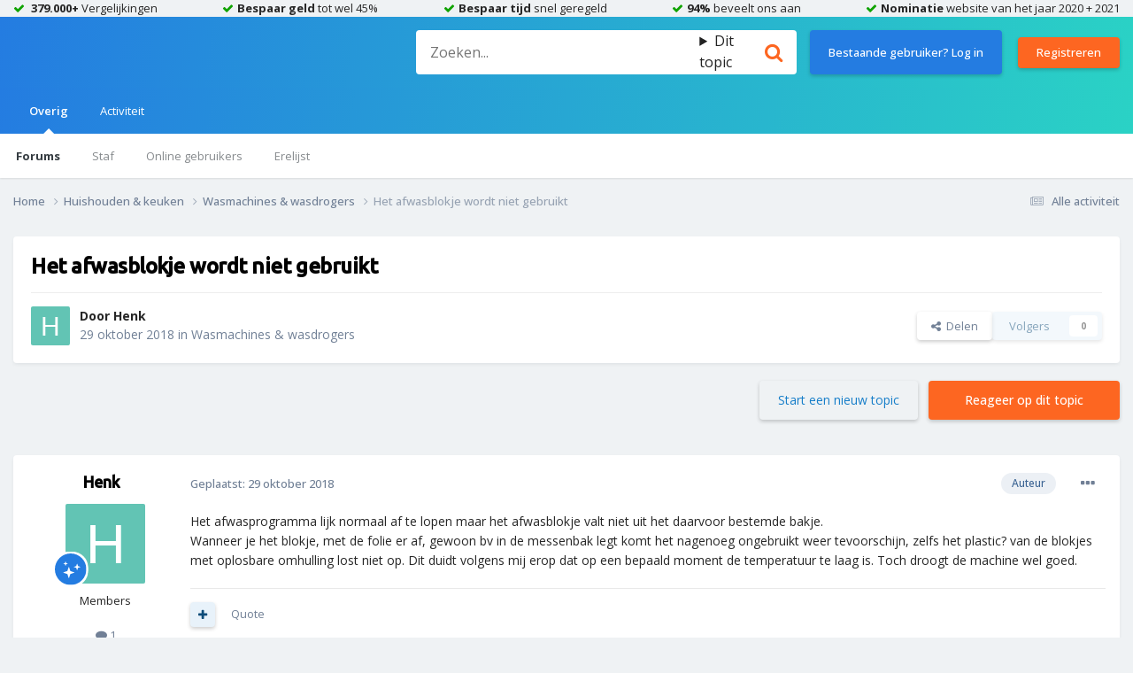

--- FILE ---
content_type: text/html;charset=UTF-8
request_url: https://community.slimster.nl/topic/550-het-afwasblokje-wordt-niet-gebruikt/
body_size: 23097
content:
<!DOCTYPE html>
<html lang="en-US" dir="ltr">
	<head>
		<meta charset="utf-8">
        
            

<!-- IPS Data Layer Start -->
<script>
    /* IPS Configuration */
    const IpsDataLayerConfig = {"_events":{"account_login":{"enabled":true,"formatted_name":"community_account_login"},"account_logout":{"enabled":true,"formatted_name":"community_account_logout"},"account_register":{"enabled":true,"formatted_name":"community_account_register"},"content_comment":{"enabled":true,"formatted_name":"community_content_comment"},"content_create":{"enabled":true,"formatted_name":"community_content_create"},"content_react":{"enabled":true,"formatted_name":"community_content_react"},"content_view":{"enabled":false,"formatted_name":"community_content_view"},"search":{"enabled":true,"formatted_name":"community_search"}},"_properties":{"content_container_url":{"event_keys":["content_*","filter_*","sort","file_download"],"pii":false,"formatted_name":"content_container_url","enabled":true,"type":"string","page_level":true},"content_id":{"event_keys":["content_*","file_download"],"pii":false,"formatted_name":"content_id","enabled":true,"type":"number","page_level":true},"author_name":{"event_keys":["content_*","social_reply","file_download"],"pii":true,"formatted_name":"author_name","enabled":true,"type":"string","page_level":true},"content_title":{"event_keys":["content_*","file_download"],"pii":true,"formatted_name":"content_title","enabled":true,"type":"string","page_level":true},"content_url":{"event_keys":["content_*","file_download"],"pii":false,"formatted_name":"content_url","enabled":true,"type":"string","page_level":true},"author_id":{"event_keys":["content_*","social_reply","file_download"],"pii":true,"formatted_name":"author_id","enabled":true,"type":"number | string","replace_with_sso":true,"page_level":true},"comment_type":{"event_keys":["content_comment","content_react","content_quote"],"pii":false,"formatted_name":"comment_type","enabled":true,"type":"string","page_level":false},"comment_url":{"event_keys":["content_comment","content_react","content_quote"],"pii":false,"formatted_name":"comment_url","enabled":true,"type":"string","page_level":false},"community_area":{"event_keys":["filter_*","sort"],"pii":false,"formatted_name":"community_area","enabled":true,"type":"string","page_level":true},"content_age":{"event_keys":["content_*","file_download"],"pii":false,"formatted_name":"content_age","enabled":true,"type":"number","page_level":true},"content_area":{"event_keys":["content_*","filter_*","sort","file_download"],"pii":false,"formatted_name":"content_area","enabled":true,"type":"string","page_level":true},"content_container_id":{"event_keys":["content_*","filter_*","sort","file_download"],"pii":false,"formatted_name":"content_container_id","enabled":true,"type":"number","page_level":true},"content_container_name":{"event_keys":["content_*","filter_*","sort","file_download"],"pii":false,"formatted_name":"content_container_name","enabled":true,"type":"string","page_level":true},"content_container_path":{"event_keys":["content_*"],"pii":false,"formatted_name":"content_container_path","enabled":false,"type":"array","page_level":true,"default":[]},"content_container_type":{"event_keys":["content_*","filter_*","sort","file_download"],"pii":false,"formatted_name":"content_container_type","enabled":true,"type":"string","page_level":true},"content_type":{"event_keys":["content_*","filter_*","sort","file_download"],"pii":false,"formatted_name":"content_type","enabled":true,"type":"string","page_level":true},"file_name":{"event_keys":["file_download"],"pii":false,"formatted_name":"file_name","enabled":true,"type":"string","page_level":false},"ips_time":{"event_keys":["*"],"pii":false,"formatted_name":"ips_time","enabled":true,"type":"number","page_level":true},"page_number":{"event_keys":["content_view","query","filter","sort"],"pii":false,"formatted_name":"page_number","enabled":true,"type":"number","page_level":true},"comment_id":{"event_keys":["content_comment","content_react","content_quote"],"pii":false,"formatted_name":"comment_id","enabled":true,"type":"number","page_level":false},"logged_in":{"event_keys":[],"pii":false,"formatted_name":"logged_in","enabled":true,"type":"number","page_level":true},"logged_in_time":{"event_keys":[],"pii":false,"formatted_name":"logged_in_time","enabled":true,"type":"number","page_level":true},"member_group":{"event_keys":[],"pii":false,"formatted_name":"member_group","enabled":true,"type":"string","page_level":true},"member_group_id":{"event_keys":[],"pii":false,"formatted_name":"member_group_id","enabled":true,"type":"number","page_level":true},"member_id":{"event_keys":[],"pii":true,"formatted_name":"member_id","enabled":true,"type":"number | string","page_level":true,"replace_with_sso":true},"member_name":{"event_keys":[],"pii":true,"formatted_name":"member_name","enabled":true,"type":"string","page_level":true},"profile_group":{"event_keys":["social_*"],"pii":false,"formatted_name":"profile_group","enabled":true,"type":"string","page_level":true},"profile_group_id":{"event_keys":["social_*"],"pii":false,"formatted_name":"profile_group_id","enabled":true,"type":"number","page_level":true},"profile_id":{"event_keys":["social_*"],"pii":true,"formatted_name":"profile_id","enabled":true,"type":"number | string","page_level":true,"replace_with_sso":true},"profile_name":{"event_keys":["social_*"],"pii":true,"formatted_name":"profile_name","enabled":true,"type":"string","page_level":true},"reaction_type":{"event_keys":["content_react"],"pii":false,"formatted_name":"reaction_type","enabled":true,"type":"string","page_level":false},"sort_by":{"event_keys":["*sort"],"pii":false,"formatted_name":"sort_by","enabled":true,"type":"string","page_level":true},"sort_direction":{"event_keys":["*sort"],"pii":false,"formatted_name":"sort_direction","enabled":true,"type":"string","page_level":true},"view_location":{"event_keys":["*_view"],"pii":false,"formatted_name":"view_location","enabled":true,"type":"string","page_level":true,"default":"page"},"query":{"event_keys":["search"],"pii":false,"formatted_name":"query","enabled":true,"type":"string","page_level":false},"filter_title":{"event_keys":["filter_*"],"pii":false,"formatted_name":"filter_title","enabled":true,"type":"string","page_level":false},"ips_key":{"event_keys":["*"],"pii":false,"formatted_name":"ips_key","enabled":false,"type":"string","page_level":true}},"_pii":true,"_pii_groups":[["author_id","author_name"],["member_id","member_name"],["profile_id","profile_name"]]};

    /* IPS Context */
    const IpsDataLayerContext = {"content_container_url":"https:\/\/community.slimster.nl\/forum\/24-wasmachines-wasdrogers\/","content_id":550,"author_name":"Henk","content_title":"Het afwasblokje wordt niet gebruikt","content_url":"https:\/\/community.slimster.nl\/topic\/550-het-afwasblokje-wordt-niet-gebruikt\/","author_id":643,"community_area":"Forum","content_age":2593,"content_area":"Forum","content_container_id":24,"content_container_name":"Wasmachines &amp; wasdrogers","content_container_type":"forums","content_type":"topic","ips_time":null,"page_number":null,"logged_in":0,"logged_in_time":null,"member_group":"Guests","member_group_id":2,"member_id":null,"member_name":null,"profile_group":null,"profile_group_id":null,"profile_id":null,"profile_name":null,"sort_by":null,"sort_direction":null,"view_location":"page"};

    /* IPS Events */
    const IpsDataLayerEvents = [];
</script>


<!-- Handlers -->

<!-- Initializers -->
<script> let initcodegtm = context => { if ( !(context instanceof Object) ) { return; } /* Set the key and time */ let ips_time = IpsDataLayerConfig._properties.ips_time.enabled ? IpsDataLayerConfig._properties.ips_time.formatted_name : false; let ips_key = IpsDataLayerConfig._properties.ips_key.enabled ? IpsDataLayerConfig._properties.ips_key.formatted_name : false; if ( ips_time ) { context[ips_time] = Math.floor( Date.now() / 1000 ); } if ( ips_key ) { let s = i => { return Math.floor((1 + Math.random()) * Math.pow(16, i)) .toString(16) .substring(1); }; let mt = Date.now(); let sec = Math.floor(mt / 1000); let secString = sec.toString(16); secString = secString.substring( secString.length - 8 ); let ms = ( mt - ( sec * 1000 ) ) * 1000; /* milliseconds*/ let msString = (ms + 0x100000).toString(16).substring(1); let randomId = secString + msString + s(1) + '.' + s(4) + s(4); context[ips_key] = randomId; } for ( let i in context ) { if ( context[i] === null ) { context[i] = undefined; } } try { if (context instanceof Object) { window.dataLayer = window.dataLayer || []; window.dataLayer.push(context); return; } Debug.log( 'Invalid Data Layer Context: The IPS GTM Data Layer Initializer failed because the context wasn\'t an Object' ); } catch (e) { Debug.error('Bad Data Layer Initializer: Event initializer failed!'); } }; initcodegtm(IpsDataLayerContext || {}); </script>
<!-- END Initializers -->

<!-- Head Snippets -->

<!-- Google Tag Manager -->
<script>(function(w,d,s,l,i){w[l]=w[l]||[];w[l].push({'gtm.start':
new Date().getTime(),event:'gtm.js'});var f=d.getElementsByTagName(s)[0],
j=d.createElement(s),dl=l!='dataLayer'?'&l='+l:'';j.async=true;j.src=
'https://www.googletagmanager.com/gtm.js?id='+i+dl;f.parentNode.insertBefore(j,f);
})(window,document,'script','dataLayer','GTM-K72BH8');</script>
<!-- End Google Tag Manager -->

<!-- END Head Snippets -->

<!-- Event Callbacks -->
<script>
const IpsDataLayerEventHandlers = [
    ( () => _event => { try { if ( (_event._properties instanceof Object) && (typeof _event._key === 'string')) { window.dataLayer = window.dataLayer || []; let properties = {}; for ( let pKey in _event._properties ) { properties[_event._key + '.' + pKey] = _event._properties[pKey]; } window.dataLayer.push( { ...properties, 'event': _event._key } ); return; } Debug.log( 'Invalid Data Layer Event: An event wasn\'t processed by the IPS GTM Data Layer Handler. The event\'s _key has to be a string, and its _properties has to be an Object.' ); } catch (e) { Debug.error( e ); } } )
];
</script>
<!-- END Event Callbacks -->

<!-- Properties Callbacks -->
<script>
const IpsDataLayerPropertiesHandlers = [
    ( () => _properties => { try { if ( _properties instanceof Object ) { delete _properties.event; /* this cannot be set since this handler is NOT for adding GTM events*/ window.dataLayer = window.dataLayer || []; window.dataLayer.push( _properties ); } } catch (e) { Debug.error( e ); } } )
];
</script>
<!-- END Properties Callbacks -->

<!-- END Handlers -->

<!-- IPS Data Layer End -->
        
		<title>Het afwasblokje wordt niet gebruikt - Wasmachines &amp; wasdrogers - Slimster Community</title>
		
		
		
		

	<meta name="viewport" content="width=device-width, initial-scale=1">


	
	


	<meta name="twitter:card" content="summary" />


	
		<meta name="twitter:site" content="@slimsternl" />
	


	
		
			
				<meta property="og:title" content="Het afwasblokje wordt niet gebruikt">
			
		
	

	
		
			
				<meta property="og:type" content="website">
			
		
	

	
		
			
				<meta property="og:url" content="https://community.slimster.nl/topic/550-het-afwasblokje-wordt-niet-gebruikt/">
			
		
	

	
		
			
				<meta name="description" content="Het afwasprogramma lijk normaal af te lopen maar het afwasblokje valt niet uit het daarvoor bestemde bakje. Wanneer je het blokje, met de folie er af, gewoon bv in de messenbak legt komt het nagenoeg ongebruikt weer tevoorschijn, zelfs het plastic? van de blokjes met oplosbare omhulling lost niet...">
			
		
	

	
		
			
				<meta property="og:description" content="Het afwasprogramma lijk normaal af te lopen maar het afwasblokje valt niet uit het daarvoor bestemde bakje. Wanneer je het blokje, met de folie er af, gewoon bv in de messenbak legt komt het nagenoeg ongebruikt weer tevoorschijn, zelfs het plastic? van de blokjes met oplosbare omhulling lost niet...">
			
		
	

	
		
			
				<meta property="og:updated_time" content="2019-01-26T00:03:25Z">
			
		
	

	
		
			
				<meta property="og:site_name" content="Slimster Community">
			
		
	

	
		
			
				<meta property="og:locale" content="en_US">
			
		
	


	
		<link rel="canonical" href="https://community.slimster.nl/topic/550-het-afwasblokje-wordt-niet-gebruikt/" />
	

	
		<link as="style" rel="preload" href="https://community.slimster.nl/applications/core/interface/ckeditor/ckeditor/skins/ips/editor.css?t=O2CD" />
	





<link rel="manifest" href="https://community.slimster.nl/manifest.webmanifest/">
<meta name="msapplication-config" content="https://community.slimster.nl/browserconfig.xml/">
<meta name="msapplication-starturl" content="/">
<meta name="application-name" content="Slimster Community">
<meta name="apple-mobile-web-app-title" content="Slimster Community">

	<meta name="theme-color" content="#ffffff">










<link rel="preload" href="//community.slimster.nl/applications/core/interface/font/fontawesome-webfont.woff2?v=4.7.0" as="font" crossorigin="anonymous">
		


	<link rel="preconnect" href="https://fonts.googleapis.com">
	<link rel="preconnect" href="https://fonts.gstatic.com" crossorigin>
	
		
		
			<link href="https://fonts.googleapis.com/css2?family=Open%20Sans:wght@300;400;500;600;700&display=swap" rel="stylesheet">
		
	



	<link rel='stylesheet' href='https://community.slimster.nl/uploads/css_built_1/341e4a57816af3ba440d891ca87450ff_framework.css?v=c620c991361710411269' media='all'>

	<link rel='stylesheet' href='https://community.slimster.nl/uploads/css_built_1/05e81b71abe4f22d6eb8d1a929494829_responsive.css?v=c620c991361710411269' media='all'>

	<link rel='stylesheet' href='https://community.slimster.nl/uploads/css_built_1/20446cf2d164adcc029377cb04d43d17_flags.css?v=c620c991361710411269' media='all'>

	<link rel='stylesheet' href='https://community.slimster.nl/uploads/css_built_1/90eb5adf50a8c640f633d47fd7eb1778_core.css?v=c620c991361710411269' media='all'>

	<link rel='stylesheet' href='https://community.slimster.nl/uploads/css_built_1/5a0da001ccc2200dc5625c3f3934497d_core_responsive.css?v=c620c991361710411269' media='all'>

	<link rel='stylesheet' href='https://community.slimster.nl/uploads/css_built_1/62e269ced0fdab7e30e026f1d30ae516_forums.css?v=c620c991361710411269' media='all'>

	<link rel='stylesheet' href='https://community.slimster.nl/uploads/css_built_1/76e62c573090645fb99a15a363d8620e_forums_responsive.css?v=c620c991361710411269' media='all'>

	<link rel='stylesheet' href='https://community.slimster.nl/uploads/css_built_1/ebdea0c6a7dab6d37900b9190d3ac77b_topics.css?v=c620c991361710411269' media='all'>





<link rel='stylesheet' href='https://community.slimster.nl/uploads/css_built_1/258adbb6e4f3e83cd3b355f84e3fa002_custom.css?v=c620c991361710411269' media='all'>




		
		

	
	<link rel='shortcut icon' href='https://community.slimster.nl/uploads/monthly_2022_02/1025808752_favicon1.ico' type="image/x-icon">

      	<link rel="preconnect" href="https://fonts.googleapis.com">
      	<link rel="preconnect" href="https://fonts.gstatic.com" crossorigin>
      	<link href="https://fonts.googleapis.com/css2?family=Ubuntu:wght@400;500&display=swap" rel="stylesheet">
	</head>
	<body class='ipsApp ipsApp_front ipsJS_none ipsClearfix' data-controller='core.front.core.app,core.front.core.dataLayer' data-message="" data-pageApp='forums' data-pageLocation='front' data-pageModule='forums' data-pageController='topic' data-pageID='550'  >
		
        

        
            

<!-- IPS Data Body Start -->

<!-- Handlers -->

<!-- Google Tag Manager (noscript) -->
<noscript><iframe src="https://www.googletagmanager.com/ns.html?id=GTM-K72BH8"
height="0" width="0" style="display:none;visibility:hidden"></iframe></noscript>
<!-- End Google Tag Manager (noscript) -->

<!-- END Handlers -->

<!-- IPS Data Layer Body End -->
        
		  <a href='#ipsLayout_mainArea' class='ipsHide' title='Ga naar de hoofdinhoud op deze pagina' accesskey='m'>Ga naar inhoud</a>
		
        <div class="ipsLayout_container header__usps">
                <ul>
                    <li>
                        <span>
                            <b>379.000+</b> Vergelijkingen
                        </span>
                    </li>
                    <li class="usp--hidden">
                        <span>
                            <b>Bespaar geld</b> tot wel 45%
                        </span>
                    </li>
                    <li class="usp--hidden">
                        <span>
                            <b>Bespaar tijd</b> snel geregeld
                        </span>
                    </li>
                    <li class="usp--hidden">
                        <span>
                            <b>94%</b> beveelt ons aan
                        </span>
                    </li>
                    <li class="usp--hidden">
                        <span>
                            <b>Nominatie</b> website van het jaar 2020 + 2021
                        </span>
                    </li>
                </ul>
            </div>
			<div id='ipsLayout_header' class='ipsClearfix'>
				





				<header>
					<div class='ipsLayout_container'>
						


<a href='https://community.slimster.nl/' id='elLogo' accesskey='1'>
  <!-- <img src="https://community.slimster.nl/uploads/monthly_2022_02/slimster-logo-white.png.bc0dc76f9fa7a03ea1767179e4ce0e98.png" alt='Slimster Community'>-->
  <svg xmlns="https://www.w3.org/2000/svg" xmlns:xlink="https://www.w3.org/1999/xlink" id="slimster-logo-white" x="0px" y="0px" viewBox="0 0 793.19 129.04" style="enable-background:new 0 0 793.19 129.04; max-width: 200px" xml:space="preserve" class="svg-icon svg-logo-white">
                            <style type="text/css">
                                .st0{fill:#FFFFFF;}
                            </style>
    <g>
                        <path class="st0" d="M188.02,64.73c-2.84-0.79-6.07-1.47-9.69-2.04c-3.62-0.57-7.03-1.25-10.23-2.04c-3.2-0.79-5.93-1.73-8.2-2.81                                     c-2.27-1.07-3.41-2.52-3.41-4.33c0-1.7,0.99-3.08,2.98-4.16c1.99-1.08,5.82-1.62,11.51-1.62c4.83,0,9.37,0.57,13.63,1.7                                     c4.26,1.13,8.88,3,13.85,5.61l7.88-21.24c-9.52-5.55-20.6-8.33-33.23-8.33c-6.39,0-12.33,0.54-17.79,1.61                                     c-5.47,1.08-10.16,2.8-14.06,5.18c-3.91,2.38-7,5.41-9.27,9.09c-2.28,3.68-3.41,8.07-3.41,13.17c0,4.53,0.99,8.32,2.98,11.38                                     c1.99,3.06,4.83,5.64,8.52,7.73c3.69,2.1,8.17,3.88,13.42,5.35c5.25,1.48,11.08,2.89,17.47,4.25c4.69,1.02,8.1,2.21,10.23,3.57                                     c2.13,1.36,3.2,3.12,3.2,5.27c0,2.72-1.49,4.96-4.47,6.71c-2.98,1.76-7.88,2.63-14.7,2.63c-5.96,0-11.43-0.68-16.41-2.04                                     c-4.97-1.36-8.88-2.83-11.72-4.42l-9.38,19.71c5.97,3.29,12.22,5.55,18.75,6.8c6.53,1.25,12.57,1.87,18.11,1.87                                     c6.53,0,12.68-0.57,18.43-1.7c5.75-1.13,10.72-2.92,14.91-5.35c4.19-2.43,7.49-5.63,9.91-9.6c2.41-3.96,3.62-8.83,3.62-14.61                                     c0-7.48-2.1-13.34-6.28-17.59C200.98,70.25,195.26,67,188.02,64.73 M221.24,123.51h28L249.16,0.17l-28,9.47L221.24,123.51z                                         M262.06,123.4h28.22V25.53h-28.22V123.4z M262.06,17.73h28.22V0.17h-28.22V17.73z M447.54,34.75c-3.5-2.87-7.87-5.13-13.12-6.76                                     c-5.25-1.63-11.23-2.45-17.93-2.45c-6.56,0-12.77,0.71-18.6,2.11c-5.83,1.41-10.72,3.63-14.65,6.68c-2.33-2.48-5.65-4.57-9.95-6.25                                     c-4.3-1.69-9.95-2.54-16.95-2.54c-10.65,0-19.03,2.87-25.16,8.62v-8.78h-28.22v98.14h28.22V57.48c1.17-3.04,3.32-5.49,6.45-7.35                                     c3.13-1.86,6.82-2.79,11.05-2.79c6.26,0,10.86,1.44,13.78,4.31c2.92,2.87,4.37,6,4.37,9.38v62.48h28V58.16                                     c1.17-3.27,3.28-5.89,6.34-7.86c3.06-1.97,6.71-2.96,10.94-2.96c6.27,0,10.86,1.44,13.78,4.31c2.91,2.87,4.37,6,4.37,9.38v62.31h28                                     V58.16c0-4.73-0.91-9.1-2.73-13.1C453.71,41.06,451.05,37.62,447.54,34.75 M526.16,64.74c-2.84-0.79-6.07-1.47-9.7-2.04                                     c-3.62-0.57-7.03-1.25-10.22-2.04c-3.2-0.79-5.93-1.72-8.2-2.8c-2.27-1.08-3.41-2.52-3.41-4.33c0-1.7,0.99-3.08,2.98-4.16                                     c1.99-1.08,5.82-1.62,11.51-1.62c4.82,0,9.37,0.57,13.63,1.7c4.26,1.13,8.88,3,13.85,5.61l7.88-21.24                                     c-9.52-5.55-20.6-8.32-33.24-8.32c-6.39,0-12.32,0.54-17.79,1.61c-5.47,1.08-10.16,2.8-14.06,5.18c-3.91,2.38-7,5.41-9.27,9.09                                     c-2.28,3.68-3.41,8.07-3.41,13.17c0,4.53,0.99,8.33,2.98,11.38c1.99,3.06,4.83,5.63,8.52,7.73c3.7,2.1,8.17,3.88,13.43,5.35                                     c5.25,1.47,11.08,2.89,17.47,4.25c4.69,1.02,8.09,2.21,10.22,3.57c2.13,1.36,3.2,3.12,3.2,5.27c0,2.72-1.49,4.96-4.47,6.71                                     c-2.99,1.75-7.88,2.63-14.7,2.63c-5.97,0-11.44-0.68-16.41-2.04c-4.97-1.36-8.88-2.83-11.72-4.42l-9.38,19.71                                     c5.97,3.29,12.21,5.55,18.75,6.79c6.54,1.25,12.57,1.87,18.11,1.87c6.53,0,12.68-0.57,18.43-1.7c5.75-1.13,10.72-2.91,14.91-5.35                                     c4.19-2.43,7.49-5.63,9.91-9.6c2.41-3.97,3.62-8.84,3.62-14.61c0-7.48-2.1-13.34-6.28-17.59                                     C539.12,70.26,533.41,67.01,526.16,64.74 M602.11,101.59c-3.36,0-5.98-0.62-7.88-1.86c-1.9-1.24-2.84-3.43-2.84-6.59V47h21V25.53                                     h-21V0.17l-27.78,9.3v16.06h-12.46V47h12.46v49.02c0,8.23,2.59,14.85,7.77,19.86c5.18,5.01,12.65,7.52,22.42,7.52                                     c5.1,0,9.07-0.28,11.92-0.85c2.85-0.56,4.99-1.18,6.45-1.86l4.38-23.5c-2.04,1.35-4.34,2.43-6.89,3.21                                     C607.11,101.2,604.59,101.59,602.11,101.59 M708.93,37.45c-4.23-4-9.33-6.99-15.31-8.96c-5.98-1.97-12.54-2.96-19.69-2.96                                     c-7.58,0-14.51,1.13-20.78,3.38c-6.27,2.26-11.63,5.55-16.08,9.89c-4.45,4.34-7.91,9.63-10.39,15.89                                     c-2.48,6.26-3.72,13.33-3.72,21.21c0,15.44,4.34,27.21,13.01,35.33c8.67,8.11,21.18,12.17,37.52,12.17c7.87,0,14.8-1.13,20.78-3.38                                     c5.98-2.25,11.67-6.08,17.06-11.49l-19.03-13.86c-2.48,2.59-5.18,4.37-8.1,5.33c-2.91,0.96-6.2,1.43-9.84,1.43                                     c-2.62,0-5.21-0.31-7.76-0.93c-2.55-0.62-4.89-1.57-7-2.87c-2.11-1.29-3.93-2.84-5.47-4.65c-1.53-1.8-2.51-3.89-2.95-6.26h70.21                                     c0.29-0.9,0.51-2.33,0.66-4.31c0.14-1.97,0.22-4.87,0.22-8.71c0-8.12-1.17-15.18-3.5-21.21C716.44,46.47,713.16,41.45,708.93,37.45                                         M651.19,65.59c0.73-5.52,3.14-10.05,7.22-13.6c4.08-3.55,9.18-5.32,15.31-5.32c5.54,0,10.1,1.77,13.67,5.32                                     c3.57,3.55,5.79,8.09,6.67,13.6H651.19z M786.04,26.63c-2.7-0.73-5.51-1.1-8.42-1.1c-7.59,0-13.64,2.2-18.16,6.59v-6.59h-28.21                                     v97.81h28.21V57.65c0.58-3.15,2-5.66,4.27-7.52c2.26-1.86,5.5-2.79,9.73-2.79c2.62,0,4.78,0.28,6.45,0.85                                     c1.67,0.57,3.17,1.3,4.49,2.2l8.75-20.29C791.1,28.52,788.73,27.37,786.04,26.63"></path>
                    </g>
    <polygon class="st0" points="84.75,123.34 65.34,103.92 19.91,103.92 19.91,44.71 79.19,44.71 79.19,90.03 98.54,109.38                                 98.54,25.36 0.56,25.36 0.56,123.34 "></polygon>
    <rect x="39.67" y="64.47" class="st0" width="19.76" height="19.76"></rect>
    </svg>
</a>

                      	

	<div id="elSearchWrapper">
		<div id='elSearch' data-controller="core.front.core.quickSearch">
			<form accept-charset='utf-8' action='//community.slimster.nl/search/?do=quicksearch' method='post'>
                <input type='search' id='elSearchField' placeholder='Zoeken...' name='q' autocomplete='off' aria-label='Zoeken'>
                <details class='cSearchFilter'>
                    <summary class='cSearchFilter__text'></summary>
                    <ul class='cSearchFilter__menu'>
                        
                        <li><label><input type="radio" name="type" value="all" ><span class='cSearchFilter__menuText'>Overal</span></label></li>
                        
                            
                                <li><label><input type="radio" name="type" value='contextual_{&quot;type&quot;:&quot;forums_topic&quot;,&quot;nodes&quot;:24}' checked><span class='cSearchFilter__menuText'>Dit forum</span></label></li>
                            
                                <li><label><input type="radio" name="type" value='contextual_{&quot;type&quot;:&quot;forums_topic&quot;,&quot;item&quot;:550}' checked><span class='cSearchFilter__menuText'>Dit topic</span></label></li>
                            
                        
                        
                            <li><label><input type="radio" name="type" value="core_statuses_status"><span class='cSearchFilter__menuText'>Statusupdates</span></label></li>
                        
                            <li><label><input type="radio" name="type" value="forums_topic"><span class='cSearchFilter__menuText'>Topics</span></label></li>
                        
                            <li><label><input type="radio" name="type" value="core_members"><span class='cSearchFilter__menuText'>Leden</span></label></li>
                        
                    </ul>
                </details>
				<button class='cSearchSubmit' type="submit" aria-label='Zoeken'><i class="fa fa-search"></i></button>
			</form>
		</div>
	</div>

						
							

	<ul id='elUserNav' class='ipsList_inline cSignedOut ipsResponsive_showDesktop'>
		
		<li id='elSignInLink'>
			<a href='https://community.slimster.nl/login/' data-ipsMenu-closeOnClick="false" data-ipsMenu id='elUserSignIn' class='ipsButton ipsButton_normal'>
				Bestaande gebruiker? Log in
			</a>
			
<div id='elUserSignIn_menu' class='ipsMenu ipsMenu_auto ipsHide'>
	<form accept-charset='utf-8' method='post' action='https://community.slimster.nl/login/'>
		<input type="hidden" name="csrfKey" value="18ffeb1a67327fb4a68b7db7faf47245">
		<input type="hidden" name="ref" value="aHR0cHM6Ly9jb21tdW5pdHkuc2xpbXN0ZXIubmwvdG9waWMvNTUwLWhldC1hZndhc2Jsb2tqZS13b3JkdC1uaWV0LWdlYnJ1aWt0Lw==">
		<div data-role="loginForm">
			
			
			
				
<div class="ipsPad ipsForm ipsForm_vertical">
	<h4 class="ipsType_sectionHead">Inloggen</h4>
	<br><br>
	<ul class='ipsList_reset'>
		<li class="ipsFieldRow ipsFieldRow_noLabel ipsFieldRow_fullWidth">
			
			
				<input type="email" placeholder="E-mailadres" name="auth" autocomplete="email">
			
		</li>
		<li class="ipsFieldRow ipsFieldRow_noLabel ipsFieldRow_fullWidth">
			<input type="password" placeholder="Wachtwoord" name="password" autocomplete="current-password">
		</li>
		<li class="ipsFieldRow ipsFieldRow_checkbox ipsClearfix">
			<span class="ipsCustomInput">
				<input type="checkbox" name="remember_me" id="remember_me_checkbox" value="1" checked aria-checked="true">
				<span></span>
			</span>
			<div class="ipsFieldRow_content">
				<label class="ipsFieldRow_label" for="remember_me_checkbox">Laat me ingelogd blijven</label>
				<span class="ipsFieldRow_desc">Niet aangewezen op gedeelde computers</span>
			</div>
		</li>
		<li class="ipsFieldRow ipsFieldRow_fullWidth">
			<button type="submit" name="_processLogin" value="usernamepassword" class="ipsButton ipsButton_primary ipsButton_small" id="elSignIn_submit">Inloggen</button>
			
				<p class="ipsType_right ipsType_small">
					
						<a href='https://community.slimster.nl/lostpassword/' data-ipsDialog data-ipsDialog-title='Wachtwoord vergeten?'>
					
					Wachtwoord vergeten?</a>
				</p>
			
		</li>
	</ul>
</div>
			
		</div>
	</form>
</div>
		</li>
		
			<li>
				
					<a href='https://mijn.slimster.nl' target="_blank" rel="noopener" class='ipsButton ipsButton_normal ipsButton_primary'>Registreren</a>
				
			</li>
		
	</ul>

							
<ul class='ipsMobileHamburger ipsList_reset ipsResponsive_hideDesktop'>
	<li data-ipsDrawer data-ipsDrawer-drawerElem='#elMobileDrawer'>
		<a href='#' >
			
			
				
			
			
			
			<i class='fa fa-navicon'></i>
		</a>
	</li>
</ul>
						
					</div>
				</header>
				

	<nav data-controller='core.front.core.navBar' class=' ipsResponsive_showDesktop'>
		<div class='ipsNavBar_primary ipsLayout_container '>
			<ul data-role="primaryNavBar" class='ipsClearfix'>
				


	
		
		
			
		
		<li class='ipsNavBar_active' data-active id='elNavSecondary_1' data-role="navBarItem" data-navApp="core" data-navExt="CustomItem">
			
			
				<a href="https://community.slimster.nl"  data-navItem-id="1" data-navDefault>
					Overig<span class='ipsNavBar_active__identifier'></span>
				</a>
			
			
				<ul class='ipsNavBar_secondary ' data-role='secondaryNavBar'>
					


	
	

	
		
		
			
		
		<li class='ipsNavBar_active' data-active id='elNavSecondary_10' data-role="navBarItem" data-navApp="forums" data-navExt="Forums">
			
			
				<a href="https://community.slimster.nl"  data-navItem-id="10" data-navDefault>
					Forums<span class='ipsNavBar_active__identifier'></span>
				</a>
			
			
		</li>
	
	

	
	

	
		
		
		<li  id='elNavSecondary_12' data-role="navBarItem" data-navApp="core" data-navExt="StaffDirectory">
			
			
				<a href="https://community.slimster.nl/staff/"  data-navItem-id="12" >
					Staf<span class='ipsNavBar_active__identifier'></span>
				</a>
			
			
		</li>
	
	

	
		
		
		<li  id='elNavSecondary_13' data-role="navBarItem" data-navApp="core" data-navExt="OnlineUsers">
			
			
				<a href="https://community.slimster.nl/online/"  data-navItem-id="13" >
					Online gebruikers<span class='ipsNavBar_active__identifier'></span>
				</a>
			
			
		</li>
	
	

	
		
		
		<li  id='elNavSecondary_14' data-role="navBarItem" data-navApp="core" data-navExt="Leaderboard">
			
			
				<a href="https://community.slimster.nl/leaderboard/"  data-navItem-id="14" >
					Erelijst<span class='ipsNavBar_active__identifier'></span>
				</a>
			
			
		</li>
	
	

					<li class='ipsHide' id='elNavigationMore_1' data-role='navMore'>
						<a href='#' data-ipsMenu data-ipsMenu-appendTo='#elNavigationMore_1' id='elNavigationMore_1_dropdown'>Meer <i class='fa fa-caret-down'></i></a>
						<ul class='ipsHide ipsMenu ipsMenu_auto' id='elNavigationMore_1_dropdown_menu' data-role='moreDropdown'></ul>
					</li>
				</ul>
			
		</li>
	
	

	
		
		
		<li  id='elNavSecondary_2' data-role="navBarItem" data-navApp="core" data-navExt="CustomItem">
			
			
				<a href="https://community.slimster.nl/discover/"  data-navItem-id="2" >
					Activiteit<span class='ipsNavBar_active__identifier'></span>
				</a>
			
			
				<ul class='ipsNavBar_secondary ipsHide' data-role='secondaryNavBar'>
					


	
		
		
		<li  id='elNavSecondary_4' data-role="navBarItem" data-navApp="core" data-navExt="AllActivity">
			
			
				<a href="https://community.slimster.nl/discover/"  data-navItem-id="4" >
					Alle activiteit<span class='ipsNavBar_active__identifier'></span>
				</a>
			
			
		</li>
	
	

	
	

	
	

	
	

	
		
		
		<li  id='elNavSecondary_8' data-role="navBarItem" data-navApp="core" data-navExt="Search">
			
			
				<a href="https://community.slimster.nl/search/"  data-navItem-id="8" >
					Zoeken<span class='ipsNavBar_active__identifier'></span>
				</a>
			
			
		</li>
	
	

	
	

					<li class='ipsHide' id='elNavigationMore_2' data-role='navMore'>
						<a href='#' data-ipsMenu data-ipsMenu-appendTo='#elNavigationMore_2' id='elNavigationMore_2_dropdown'>Meer <i class='fa fa-caret-down'></i></a>
						<ul class='ipsHide ipsMenu ipsMenu_auto' id='elNavigationMore_2_dropdown_menu' data-role='moreDropdown'></ul>
					</li>
				</ul>
			
		</li>
	
	

				<li class='ipsHide' id='elNavigationMore' data-role='navMore'>
					<a href='#' data-ipsMenu data-ipsMenu-appendTo='#elNavigationMore' id='elNavigationMore_dropdown'>Meer</a>
					<ul class='ipsNavBar_secondary ipsHide' data-role='secondaryNavBar'>
						<li class='ipsHide' id='elNavigationMore_more' data-role='navMore'>
							<a href='#' data-ipsMenu data-ipsMenu-appendTo='#elNavigationMore_more' id='elNavigationMore_more_dropdown'>Meer <i class='fa fa-caret-down'></i></a>
							<ul class='ipsHide ipsMenu ipsMenu_auto' id='elNavigationMore_more_dropdown_menu' data-role='moreDropdown'></ul>
						</li>
					</ul>
				</li>
			</ul>
		</div>
	</nav>

				
<ul id='elMobileNav' class='ipsResponsive_hideDesktop' data-controller='core.front.core.mobileNav'>
	
		
			
			
				
				
			
				
					<li id='elMobileBreadcrumb'>
						<a href='https://community.slimster.nl/forum/24-wasmachines-wasdrogers/'>
							<span>Wasmachines &amp; wasdrogers</span>
						</a>
					</li>
				
				
			
				
				
			
		
	
	
	
	<li >
		<a data-action="defaultStream" href='https://community.slimster.nl/discover/'><i class="fa fa-newspaper-o" aria-hidden="true"></i></a>
	</li>

	

	
		<li class='ipsJS_show'>
			<a href='https://community.slimster.nl/search/'><i class='fa fa-search'></i></a>
		</li>
	
</ul>
			</div>
		
		<main id='ipsLayout_body' class='ipsLayout_container'>
			<div id='ipsLayout_contentArea'>
				<div id='ipsLayout_contentWrapper'>
					
<nav class='ipsBreadcrumb ipsBreadcrumb_top ipsFaded_withHover'>
	

	<ul class='ipsList_inline ipsPos_right'>
		
		<li >
			<a data-action="defaultStream" class='ipsType_light '  href='https://community.slimster.nl/discover/'><i class="fa fa-newspaper-o" aria-hidden="true"></i> <span>Alle activiteit</span></a>
		</li>
		
	</ul>

	<ul data-role="breadcrumbList">
		<li>
			<a title="Home" href='https://community.slimster.nl/'>
				<span>Home <i class='fa fa-angle-right'></i></span>
			</a>
		</li>
		
		
			<li>
				
					<a href='https://community.slimster.nl/forum/23-huishouden-keuken/'>
						<span>Huishouden &amp; keuken <i class='fa fa-angle-right' aria-hidden="true"></i></span>
					</a>
				
			</li>
		
			<li>
				
					<a href='https://community.slimster.nl/forum/24-wasmachines-wasdrogers/'>
						<span>Wasmachines &amp; wasdrogers <i class='fa fa-angle-right' aria-hidden="true"></i></span>
					</a>
				
			</li>
		
			<li>
				
					Het afwasblokje wordt niet gebruikt
				
			</li>
		
	</ul>
</nav>
					
					<div id='ipsLayout_mainArea'>
						<div id='top' class="d-none">
    <script>
      if (typeof googletag !== 'undefined') {
        googletag.cmd.push(function() { googletag.display('top'); });
      }
    </script>
</div>
						
						
						

	




						



<div class='ipsPageHeader ipsResponsive_pull ipsBox ipsPadding sm:ipsPadding:half ipsMargin_bottom'>
		
	
	<div class='ipsFlex ipsFlex-ai:center ipsFlex-fw:wrap ipsGap:4'>
		<div class='ipsFlex-flex:11'>
			<h1 class='ipsType_pageTitle ipsContained_container'>
				

				
				
					<span class='ipsType_break ipsContained'>
						<span>Het afwasblokje wordt niet gebruikt</span>
					</span>
				
			</h1>
			
			
		</div>
		
	</div>
	<hr class='ipsHr'>
	<div class='ipsPageHeader__meta ipsFlex ipsFlex-jc:between ipsFlex-ai:center ipsFlex-fw:wrap ipsGap:3'>
		<div class='ipsFlex-flex:11'>
			<div class='ipsPhotoPanel ipsPhotoPanel_mini ipsPhotoPanel_notPhone ipsClearfix'>
				


	<a href="https://community.slimster.nl/profile/643-henk/" rel="nofollow" data-ipsHover data-ipsHover-width="370" data-ipsHover-target="https://community.slimster.nl/profile/643-henk/?do=hovercard" class="ipsUserPhoto ipsUserPhoto_mini" title="Ga naar Henk's profiel">
		<img src='data:image/svg+xml,%3Csvg%20xmlns%3D%22http%3A%2F%2Fwww.w3.org%2F2000%2Fsvg%22%20viewBox%3D%220%200%201024%201024%22%20style%3D%22background%3A%2362c4b4%22%3E%3Cg%3E%3Ctext%20text-anchor%3D%22middle%22%20dy%3D%22.35em%22%20x%3D%22512%22%20y%3D%22512%22%20fill%3D%22%23ffffff%22%20font-size%3D%22700%22%20font-family%3D%22-apple-system%2C%20BlinkMacSystemFont%2C%20Roboto%2C%20Helvetica%2C%20Arial%2C%20sans-serif%22%3EH%3C%2Ftext%3E%3C%2Fg%3E%3C%2Fsvg%3E' alt='Henk' loading="lazy">
	</a>

				<div>
					<p class='ipsType_reset ipsType_blendLinks'>
						<span class='ipsType_normal'>
						
							<strong>Door 


<a href='https://community.slimster.nl/profile/643-henk/' rel="nofollow" data-ipsHover data-ipsHover-width='370' data-ipsHover-target='https://community.slimster.nl/profile/643-henk/?do=hovercard&amp;referrer=https%253A%252F%252Fcommunity.slimster.nl%252Ftopic%252F550-het-afwasblokje-wordt-niet-gebruikt%252F' title="Ga naar Henk's profiel" class="ipsType_break">Henk</a></strong><br />
							<span class='ipsType_light'><time datetime='2018-10-29T15:44:43Z' title='10/29/2018 03:44  PM' data-short='7 j'>29 oktober 2018</time> in <a href="https://community.slimster.nl/forum/24-wasmachines-wasdrogers/">Wasmachines &amp; wasdrogers</a></span>
						
						</span>
					</p>
				</div>
			</div>
		</div>
		
			<div class='ipsFlex-flex:01 ipsResponsive_hidePhone'>
				<div class='ipsShareLinks'>
					
						


    <a href='#elShareItem_1943781385_menu' id='elShareItem_1943781385' data-ipsMenu class='ipsShareButton ipsButton ipsButton_verySmall ipsButton_link ipsButton_link--light'>
        <span><i class='fa fa-share-alt'></i></span> &nbsp;Delen
    </a>

    <div class='ipsPadding ipsMenu ipsMenu_auto ipsHide' id='elShareItem_1943781385_menu' data-controller="core.front.core.sharelink">
        <ul class='ipsList_inline'>
            
                <li>
<a href="https://x.com/share?url=https%3A%2F%2Fcommunity.slimster.nl%2Ftopic%2F550-het-afwasblokje-wordt-niet-gebruikt%2F" class="cShareLink cShareLink_x" target="_blank" data-role="shareLink" title='Share on X' data-ipsTooltip rel='nofollow noopener'>
    <i class="fa fa-x"></i>
</a></li>
            
                <li>
<a href="https://www.facebook.com/sharer/sharer.php?u=https%3A%2F%2Fcommunity.slimster.nl%2Ftopic%2F550-het-afwasblokje-wordt-niet-gebruikt%2F" class="cShareLink cShareLink_facebook" target="_blank" data-role="shareLink" title='Deel op Facebook' data-ipsTooltip rel='noopener nofollow'>
	<i class="fa fa-facebook"></i>
</a></li>
            
                <li>
<a href="https://www.reddit.com/submit?url=https%3A%2F%2Fcommunity.slimster.nl%2Ftopic%2F550-het-afwasblokje-wordt-niet-gebruikt%2F&amp;title=Het+afwasblokje+wordt+niet+gebruikt" rel="nofollow noopener" class="cShareLink cShareLink_reddit" target="_blank" title='Delen op Reddit' data-ipsTooltip>
	<i class="fa fa-reddit"></i>
</a></li>
            
                <li>
<a href="https://www.linkedin.com/shareArticle?mini=true&amp;url=https%3A%2F%2Fcommunity.slimster.nl%2Ftopic%2F550-het-afwasblokje-wordt-niet-gebruikt%2F&amp;title=Het+afwasblokje+wordt+niet+gebruikt" rel="nofollow noopener" class="cShareLink cShareLink_linkedin" target="_blank" data-role="shareLink" title='Deel op LinkedIn' data-ipsTooltip>
	<i class="fa fa-linkedin"></i>
</a></li>
            
                <li>
<a href="https://pinterest.com/pin/create/button/?url=https://community.slimster.nl/topic/550-het-afwasblokje-wordt-niet-gebruikt/&amp;media=" class="cShareLink cShareLink_pinterest" rel="nofollow noopener" target="_blank" data-role="shareLink" title='Delen op Pinterest' data-ipsTooltip>
	<i class="fa fa-pinterest"></i>
</a></li>
            
        </ul>
        
            <hr class='ipsHr'>
            <button class='ipsHide ipsButton ipsButton_verySmall ipsButton_light ipsButton_fullWidth ipsMargin_top:half' data-controller='core.front.core.webshare' data-role='webShare' data-webShareTitle='Het afwasblokje wordt niet gebruikt' data-webShareText='Het afwasblokje wordt niet gebruikt' data-webShareUrl='https://community.slimster.nl/topic/550-het-afwasblokje-wordt-niet-gebruikt/'>Meer opties om te delen...</button>
        
    </div>

					
					
                    

					



					



<div data-followApp='forums' data-followArea='topic' data-followID='550' data-controller='core.front.core.followButton'>
	

	<a href='https://community.slimster.nl/login/' rel="nofollow" class="ipsFollow ipsPos_middle ipsButton ipsButton_light ipsButton_verySmall ipsButton_disabled" data-role="followButton" data-ipsTooltip title='Log in om dit te volgen'>
		<span>Volgers</span>
		<span class='ipsCommentCount'>0</span>
	</a>

</div>
				</div>
			</div>
					
	</div>
	
	
</div>








<div class='ipsClearfix'>
	<ul class="ipsToolList ipsToolList_horizontal ipsClearfix ipsSpacer_both ">
		
			<li class='ipsToolList_primaryAction'>
				<span data-controller='forums.front.topic.reply'>
					
						<a href='#replyForm' rel="nofollow" class='ipsButton ipsButton_important ipsButton_medium ipsButton_fullWidth' data-action='replyToTopic'>Reageer op dit topic</a>
					
				</span>
			</li>
		
		
			<li class='ipsResponsive_hidePhone'>
				
					<a href="https://community.slimster.nl/forum/24-wasmachines-wasdrogers/?do=add" rel="nofollow" class='ipsButton ipsButton_link ipsButton_medium ipsButton_fullWidth' title='Start een nieuw topic in dit forum'>Start een nieuw topic</a>
				
			</li>
		
		
	</ul>
</div>

<div id='comments' data-controller='core.front.core.commentFeed,forums.front.topic.view, core.front.core.ignoredComments' data-autoPoll data-baseURL='https://community.slimster.nl/topic/550-het-afwasblokje-wordt-niet-gebruikt/' data-lastPage data-feedID='topic-550' class='cTopic ipsClear ipsSpacer_top'>
	
			
	

	

<div data-controller='core.front.core.recommendedComments' data-url='https://community.slimster.nl/topic/550-het-afwasblokje-wordt-niet-gebruikt/?recommended=comments' class='ipsRecommendedComments ipsHide'>
	<div data-role="recommendedComments">
		<h2 class='ipsType_sectionHead ipsType_large ipsType_bold ipsMargin_bottom'>Aanbevolen berichten</h2>
		
	</div>
</div>
	
	<div id="elPostFeed" data-role='commentFeed' data-controller='core.front.core.moderation' >
		<form action="https://community.slimster.nl/topic/550-het-afwasblokje-wordt-niet-gebruikt/?csrfKey=18ffeb1a67327fb4a68b7db7faf47245&amp;do=multimodComment" method="post" data-ipsPageAction data-role='moderationTools'>
			
			
				

					

					
					



<a id='comment-1601'></a>
<article  id='elComment_1601' class='cPost ipsBox ipsResponsive_pull  ipsComment  ipsComment_parent ipsClearfix ipsClear ipsColumns ipsColumns_noSpacing ipsColumns_collapsePhone    '>
	

	

	<div class='cAuthorPane_mobile ipsResponsive_showPhone'>
		<div class='cAuthorPane_photo'>
			<div class='cAuthorPane_photoWrap'>
				


	<a href="https://community.slimster.nl/profile/643-henk/" rel="nofollow" data-ipsHover data-ipsHover-width="370" data-ipsHover-target="https://community.slimster.nl/profile/643-henk/?do=hovercard" class="ipsUserPhoto ipsUserPhoto_large" title="Ga naar Henk's profiel">
		<img src='data:image/svg+xml,%3Csvg%20xmlns%3D%22http%3A%2F%2Fwww.w3.org%2F2000%2Fsvg%22%20viewBox%3D%220%200%201024%201024%22%20style%3D%22background%3A%2362c4b4%22%3E%3Cg%3E%3Ctext%20text-anchor%3D%22middle%22%20dy%3D%22.35em%22%20x%3D%22512%22%20y%3D%22512%22%20fill%3D%22%23ffffff%22%20font-size%3D%22700%22%20font-family%3D%22-apple-system%2C%20BlinkMacSystemFont%2C%20Roboto%2C%20Helvetica%2C%20Arial%2C%20sans-serif%22%3EH%3C%2Ftext%3E%3C%2Fg%3E%3C%2Fsvg%3E' alt='Henk' loading="lazy">
	</a>

				
				
					<a href="https://community.slimster.nl/profile/643-henk/badges/" rel="nofollow">
						
<img src='https://community.slimster.nl/uploads/monthly_2022_07/101362407_Level1-Nieuwster.svg.10e758880400169c8268fbb33fbb8952.svg' loading="lazy" alt="Nieuwster" class="cAuthorPane_badge cAuthorPane_badge--rank ipsOutline ipsOutline:2px" data-ipsTooltip title="Titel: Nieuwster (1/10)">
					</a>
				
			</div>
		</div>
		<div class='cAuthorPane_content'>
			<h3 class='ipsType_sectionHead cAuthorPane_author ipsType_break ipsType_blendLinks ipsFlex ipsFlex-ai:center'>
				


<a href='https://community.slimster.nl/profile/643-henk/' rel="nofollow" data-ipsHover data-ipsHover-width='370' data-ipsHover-target='https://community.slimster.nl/profile/643-henk/?do=hovercard&amp;referrer=https%253A%252F%252Fcommunity.slimster.nl%252Ftopic%252F550-het-afwasblokje-wordt-niet-gebruikt%252F' title="Ga naar Henk's profiel" class="ipsType_break">Henk</a>
			</h3>
			<div class='ipsType_light ipsType_reset'>
				<a href='https://community.slimster.nl/topic/550-het-afwasblokje-wordt-niet-gebruikt/?do=findComment&amp;comment=1601' rel="nofollow" class='ipsType_blendLinks'>Geplaatst: <time datetime='2018-10-29T15:44:43Z' title='10/29/2018 03:44  PM' data-short='7 j'>29 oktober 2018</time></a>
				
			</div>
		</div>
	</div>
	<aside class='ipsComment_author cAuthorPane ipsColumn ipsColumn_medium ipsResponsive_hidePhone'>
		<h3 class='ipsType_sectionHead cAuthorPane_author ipsType_blendLinks ipsType_break'><strong>


<a href='https://community.slimster.nl/profile/643-henk/' rel="nofollow" data-ipsHover data-ipsHover-width='370' data-ipsHover-target='https://community.slimster.nl/profile/643-henk/?do=hovercard&amp;referrer=https%253A%252F%252Fcommunity.slimster.nl%252Ftopic%252F550-het-afwasblokje-wordt-niet-gebruikt%252F' title="Ga naar Henk's profiel" class="ipsType_break">Henk</a></strong>
			
		</h3>
		<ul class='cAuthorPane_info ipsList_reset'>
			<li data-role='photo' class='cAuthorPane_photo'>
				<div class='cAuthorPane_photoWrap'>
					


	<a href="https://community.slimster.nl/profile/643-henk/" rel="nofollow" data-ipsHover data-ipsHover-width="370" data-ipsHover-target="https://community.slimster.nl/profile/643-henk/?do=hovercard" class="ipsUserPhoto ipsUserPhoto_large" title="Ga naar Henk's profiel">
		<img src='data:image/svg+xml,%3Csvg%20xmlns%3D%22http%3A%2F%2Fwww.w3.org%2F2000%2Fsvg%22%20viewBox%3D%220%200%201024%201024%22%20style%3D%22background%3A%2362c4b4%22%3E%3Cg%3E%3Ctext%20text-anchor%3D%22middle%22%20dy%3D%22.35em%22%20x%3D%22512%22%20y%3D%22512%22%20fill%3D%22%23ffffff%22%20font-size%3D%22700%22%20font-family%3D%22-apple-system%2C%20BlinkMacSystemFont%2C%20Roboto%2C%20Helvetica%2C%20Arial%2C%20sans-serif%22%3EH%3C%2Ftext%3E%3C%2Fg%3E%3C%2Fsvg%3E' alt='Henk' loading="lazy">
	</a>

					
					
						
<img src='https://community.slimster.nl/uploads/monthly_2022_07/101362407_Level1-Nieuwster.svg.10e758880400169c8268fbb33fbb8952.svg' loading="lazy" alt="Nieuwster" class="cAuthorPane_badge cAuthorPane_badge--rank ipsOutline ipsOutline:2px" data-ipsTooltip title="Titel: Nieuwster (1/10)">
					
				</div>
			</li>
			
				<li data-role='group'>Members</li>
				
			
			
				<li data-role='stats' class='ipsMargin_top'>
					<ul class="ipsList_reset ipsType_light ipsFlex ipsFlex-ai:center ipsFlex-jc:center ipsGap_row:2 cAuthorPane_stats">
						<li>
							
								<a href="https://community.slimster.nl/profile/643-henk/content/" rel="nofollow" title="1 bericht" data-ipsTooltip class="ipsType_blendLinks">
							
								<i class="fa fa-comment"></i> 1
							
								</a>
							
						</li>
						
					</ul>
				</li>
			
			
				

			
		</ul>
	</aside>
	<div class='ipsColumn ipsColumn_fluid ipsMargin:none'>
		

<div id='comment-1601_wrap' data-controller='core.front.core.comment' data-commentApp='forums' data-commentType='forums' data-commentID="1601" data-quoteData='{&quot;userid&quot;:643,&quot;username&quot;:&quot;Henk&quot;,&quot;timestamp&quot;:1540827883,&quot;contentapp&quot;:&quot;forums&quot;,&quot;contenttype&quot;:&quot;forums&quot;,&quot;contentid&quot;:550,&quot;contentclass&quot;:&quot;forums_Topic&quot;,&quot;contentcommentid&quot;:1601}' class='ipsComment_content ipsType_medium'>

	<div class='ipsComment_meta ipsType_light ipsFlex ipsFlex-ai:center ipsFlex-jc:between ipsFlex-fd:row-reverse'>
		<div class='ipsType_light ipsType_reset ipsType_blendLinks ipsComment_toolWrap'>
			<div class='ipsResponsive_hidePhone ipsComment_badges'>
				<ul class='ipsList_reset ipsFlex ipsFlex-jc:end ipsFlex-fw:wrap ipsGap:2 ipsGap_row:1'>
					
						<li><strong class="ipsBadge ipsBadge_large ipsComment_authorBadge">Auteur</strong></li>
					
					
					
					
					
				</ul>
			</div>
			<ul class='ipsList_reset ipsComment_tools'>
				<li>
					<a href='#elControls_1601_menu' class='ipsComment_ellipsis' id='elControls_1601' title='Meer opties...' data-ipsMenu data-ipsMenu-appendTo='#comment-1601_wrap'><i class='fa fa-ellipsis-h'></i></a>
					<ul id='elControls_1601_menu' class='ipsMenu ipsMenu_narrow ipsHide'>
						
						
							<li class='ipsMenu_item'><a href='https://community.slimster.nl/topic/550-het-afwasblokje-wordt-niet-gebruikt/?do=findComment&amp;comment=1601' rel="nofollow" title='Deel dit bericht' data-ipsDialog data-ipsDialog-size='narrow' data-ipsDialog-content='#elShareComment_1601_menu' data-ipsDialog-title="Deel dit bericht" id='elSharePost_1601' data-role='shareComment'>Delen</a></li>
						
                        
						
						
						
							
								
							
							
							
							
							
							
						
					</ul>
				</li>
				
			</ul>
		</div>

		<div class='ipsType_reset ipsResponsive_hidePhone'>
			<a href='https://community.slimster.nl/topic/550-het-afwasblokje-wordt-niet-gebruikt/?do=findComment&amp;comment=1601' rel="nofollow" class='ipsType_blendLinks'>Geplaatst: <time datetime='2018-10-29T15:44:43Z' title='10/29/2018 03:44  PM' data-short='7 j'>29 oktober 2018</time></a>
			
			<span class='ipsResponsive_hidePhone'>
				
				
			</span>
		</div>
	</div>

	

    

	<div class='cPost_contentWrap'>
		
		<div data-role='commentContent' class='ipsType_normal ipsType_richText ipsPadding_bottom ipsContained' data-controller='core.front.core.lightboxedImages'>
			Het afwasprogramma lijk normaal af te lopen maar het afwasblokje valt niet uit het daarvoor bestemde bakje.<br />
Wanneer je het blokje, met de folie er af, gewoon bv in de messenbak legt komt het nagenoeg ongebruikt weer tevoorschijn, zelfs het plastic? van de blokjes met oplosbare omhulling lost niet op. Dit duidt volgens mij erop dat op een bepaald moment de temperatuur te laag is. Toch droogt de machine wel goed.

			
		</div>

		
			<div class='ipsItemControls'>
				
					
						

	<div data-controller='core.front.core.reaction' class='ipsItemControls_right ipsClearfix '>	
		<div class='ipsReact ipsPos_right'>
			
				
				<div class='ipsReact_blurb ipsHide' data-role='reactionBlurb'>
					
				</div>
			
			
			
		</div>
	</div>

					
				
				<ul class='ipsComment_controls ipsClearfix ipsItemControls_left' data-role="commentControls">
					
						
						
							<li data-ipsQuote-editor='topic_comment' data-ipsQuote-target='#comment-1601' class='ipsJS_show'>
								<button class='ipsButton ipsButton_light ipsButton_verySmall ipsButton_narrow cMultiQuote ipsHide' data-action='multiQuoteComment' data-ipsTooltip data-ipsQuote-multiQuote data-mqId='mq1601' title='MultiQuote'><i class='fa fa-plus'></i></button>
							</li>
							<li data-ipsQuote-editor='topic_comment' data-ipsQuote-target='#comment-1601' class='ipsJS_show'>
								<a href='#' data-action='quoteComment' data-ipsQuote-singleQuote>Quote</a>
							</li>
						
						
						
												
					
					<li class='ipsHide' data-role='commentLoading'>
						<span class='ipsLoading ipsLoading_tiny ipsLoading_noAnim'></span>
					</li>
				</ul>
			</div>
		

		
	</div>

	

	



<div class='ipsPadding ipsHide cPostShareMenu' id='elShareComment_1601_menu'>
	<h5 class='ipsType_normal ipsType_reset'>Link naar reactie</h5>
	
		
	
	
	<input type='text' value='https://community.slimster.nl/topic/550-het-afwasblokje-wordt-niet-gebruikt/?do=findComment&amp;comment=1601' class='ipsField_fullWidth'>

	
	<h5 class='ipsType_normal ipsType_reset ipsSpacer_top'>Delen op andere sites</h5>
	

	<ul class='ipsList_inline ipsList_noSpacing ipsClearfix' data-controller="core.front.core.sharelink">
		
			<li>
<a href="https://x.com/share?url=https%3A%2F%2Fcommunity.slimster.nl%2Ftopic%2F550-het-afwasblokje-wordt-niet-gebruikt%2F%3Fdo%3DfindComment%26comment%3D1601" class="cShareLink cShareLink_x" target="_blank" data-role="shareLink" title='Share on X' data-ipsTooltip rel='nofollow noopener'>
    <i class="fa fa-x"></i>
</a></li>
		
			<li>
<a href="https://www.facebook.com/sharer/sharer.php?u=https%3A%2F%2Fcommunity.slimster.nl%2Ftopic%2F550-het-afwasblokje-wordt-niet-gebruikt%2F%3Fdo%3DfindComment%26comment%3D1601" class="cShareLink cShareLink_facebook" target="_blank" data-role="shareLink" title='Deel op Facebook' data-ipsTooltip rel='noopener nofollow'>
	<i class="fa fa-facebook"></i>
</a></li>
		
			<li>
<a href="https://www.reddit.com/submit?url=https%3A%2F%2Fcommunity.slimster.nl%2Ftopic%2F550-het-afwasblokje-wordt-niet-gebruikt%2F%3Fdo%3DfindComment%26comment%3D1601&amp;title=Het+afwasblokje+wordt+niet+gebruikt" rel="nofollow noopener" class="cShareLink cShareLink_reddit" target="_blank" title='Delen op Reddit' data-ipsTooltip>
	<i class="fa fa-reddit"></i>
</a></li>
		
			<li>
<a href="https://www.linkedin.com/shareArticle?mini=true&amp;url=https%3A%2F%2Fcommunity.slimster.nl%2Ftopic%2F550-het-afwasblokje-wordt-niet-gebruikt%2F%3Fdo%3DfindComment%26comment%3D1601&amp;title=Het+afwasblokje+wordt+niet+gebruikt" rel="nofollow noopener" class="cShareLink cShareLink_linkedin" target="_blank" data-role="shareLink" title='Deel op LinkedIn' data-ipsTooltip>
	<i class="fa fa-linkedin"></i>
</a></li>
		
			<li>
<a href="https://pinterest.com/pin/create/button/?url=https://community.slimster.nl/topic/550-het-afwasblokje-wordt-niet-gebruikt/?do=findComment%26comment=1601&amp;media=" class="cShareLink cShareLink_pinterest" rel="nofollow noopener" target="_blank" data-role="shareLink" title='Delen op Pinterest' data-ipsTooltip>
	<i class="fa fa-pinterest"></i>
</a></li>
		
	</ul>


	<hr class='ipsHr'>
	<button class='ipsHide ipsButton ipsButton_small ipsButton_light ipsButton_fullWidth ipsMargin_top:half' data-controller='core.front.core.webshare' data-role='webShare' data-webShareTitle='Het afwasblokje wordt niet gebruikt' data-webShareText='Het afwasprogramma lijk normaal af te lopen maar het afwasblokje valt niet uit het daarvoor bestemde bakje. &#13;
Wanneer je het blokje, met de folie er af, gewoon bv in de messenbak legt komt het nagenoeg ongebruikt weer tevoorschijn, zelfs het plastic? van de blokjes met oplosbare omhulling lost niet op. Dit duidt volgens mij erop dat op een bepaald moment de temperatuur te laag is. Toch droogt de machine wel goed.' data-webShareUrl='https://community.slimster.nl/topic/550-het-afwasblokje-wordt-niet-gebruikt/?do=findComment&amp;comment=1601'>Meer opties om te delen...</button>

	
</div>
</div>
	</div>
</article>
					
					
						<div id='mid1' class="d-none">
    <script>
      if (typeof googletag !== 'undefined') {
        googletag.cmd.push(function() { googletag.display('mid1'); });
      }
    </script>
</div>
					
					
				

					

					
					



<a id='comment-1617'></a>
<article  id='elComment_1617' class='cPost ipsBox ipsResponsive_pull  ipsComment  ipsComment_parent ipsClearfix ipsClear ipsColumns ipsColumns_noSpacing ipsColumns_collapsePhone    '>
	

	

	<div class='cAuthorPane_mobile ipsResponsive_showPhone'>
		<div class='cAuthorPane_photo'>
			<div class='cAuthorPane_photoWrap'>
				


	<a href="https://community.slimster.nl/profile/4-marvin-grouw/" rel="nofollow" data-ipsHover data-ipsHover-width="370" data-ipsHover-target="https://community.slimster.nl/profile/4-marvin-grouw/?do=hovercard" class="ipsUserPhoto ipsUserPhoto_large" title="Ga naar Marvin Grouw's profiel">
		<img src='https://community.slimster.nl/uploads/monthly_2022_07/Marvin-Grouw.thumb.jpg.77b96844fdfbafc5c98a34ae09b0357c.jpg' alt='Marvin Grouw' loading="lazy">
	</a>

				
				<span class="cAuthorPane_badge cAuthorPane_badge--moderator" data-ipsTooltip title="Marvin Grouw is een moderator"></span>
				
				
					<a href="https://community.slimster.nl/profile/4-marvin-grouw/badges/" rel="nofollow">
						
<img src='https://community.slimster.nl/uploads/monthly_2022_07/636438061_Level10-Slimster.svg.f0cb4afec25ddcd8680ecc44fb31a468.svg' loading="lazy" alt="Slimster" class="cAuthorPane_badge cAuthorPane_badge--rank ipsOutline ipsOutline:2px" data-ipsTooltip title="Titel: Slimster (10/10)">
					</a>
				
			</div>
		</div>
		<div class='cAuthorPane_content'>
			<h3 class='ipsType_sectionHead cAuthorPane_author ipsType_break ipsType_blendLinks ipsFlex ipsFlex-ai:center'>
				


<a href='https://community.slimster.nl/profile/4-marvin-grouw/' rel="nofollow" data-ipsHover data-ipsHover-width='370' data-ipsHover-target='https://community.slimster.nl/profile/4-marvin-grouw/?do=hovercard&amp;referrer=https%253A%252F%252Fcommunity.slimster.nl%252Ftopic%252F550-het-afwasblokje-wordt-niet-gebruikt%252F' title="Ga naar Marvin Grouw's profiel" class="ipsType_break">Marvin Grouw</a>
			</h3>
			<div class='ipsType_light ipsType_reset'>
				<a href='https://community.slimster.nl/topic/550-het-afwasblokje-wordt-niet-gebruikt/?do=findComment&amp;comment=1617' rel="nofollow" class='ipsType_blendLinks'>Geplaatst: <time datetime='2018-10-31T09:30:08Z' title='10/31/2018 09:30  AM' data-short='7 j'>31 oktober 2018</time></a>
				
			</div>
		</div>
	</div>
	<aside class='ipsComment_author cAuthorPane ipsColumn ipsColumn_medium ipsResponsive_hidePhone'>
		<h3 class='ipsType_sectionHead cAuthorPane_author ipsType_blendLinks ipsType_break'><strong>


<a href='https://community.slimster.nl/profile/4-marvin-grouw/' rel="nofollow" data-ipsHover data-ipsHover-width='370' data-ipsHover-target='https://community.slimster.nl/profile/4-marvin-grouw/?do=hovercard&amp;referrer=https%253A%252F%252Fcommunity.slimster.nl%252Ftopic%252F550-het-afwasblokje-wordt-niet-gebruikt%252F' title="Ga naar Marvin Grouw's profiel" class="ipsType_break">Marvin Grouw</a></strong>
			
		</h3>
		<ul class='cAuthorPane_info ipsList_reset'>
			<li data-role='photo' class='cAuthorPane_photo'>
				<div class='cAuthorPane_photoWrap'>
					


	<a href="https://community.slimster.nl/profile/4-marvin-grouw/" rel="nofollow" data-ipsHover data-ipsHover-width="370" data-ipsHover-target="https://community.slimster.nl/profile/4-marvin-grouw/?do=hovercard" class="ipsUserPhoto ipsUserPhoto_large" title="Ga naar Marvin Grouw's profiel">
		<img src='https://community.slimster.nl/uploads/monthly_2022_07/Marvin-Grouw.thumb.jpg.77b96844fdfbafc5c98a34ae09b0357c.jpg' alt='Marvin Grouw' loading="lazy">
	</a>

					
						<span class="cAuthorPane_badge cAuthorPane_badge--moderator" data-ipsTooltip title="Marvin Grouw is een moderator"></span>
					
					
						
<img src='https://community.slimster.nl/uploads/monthly_2022_07/636438061_Level10-Slimster.svg.f0cb4afec25ddcd8680ecc44fb31a468.svg' loading="lazy" alt="Slimster" class="cAuthorPane_badge cAuthorPane_badge--rank ipsOutline ipsOutline:2px" data-ipsTooltip title="Titel: Slimster (10/10)">
					
				</div>
			</li>
			
				<li data-role='group'>Administrators</li>
				
			
			
				<li data-role='stats' class='ipsMargin_top'>
					<ul class="ipsList_reset ipsType_light ipsFlex ipsFlex-ai:center ipsFlex-jc:center ipsGap_row:2 cAuthorPane_stats">
						<li>
							
								<a href="https://community.slimster.nl/profile/4-marvin-grouw/content/" rel="nofollow" title="3 berichten" data-ipsTooltip class="ipsType_blendLinks">
							
								<i class="fa fa-comment"></i> 3
							
								</a>
							
						</li>
						
					</ul>
				</li>
			
			
				

			
		</ul>
	</aside>
	<div class='ipsColumn ipsColumn_fluid ipsMargin:none'>
		

<div id='comment-1617_wrap' data-controller='core.front.core.comment' data-commentApp='forums' data-commentType='forums' data-commentID="1617" data-quoteData='{&quot;userid&quot;:4,&quot;username&quot;:&quot;Marvin Grouw&quot;,&quot;timestamp&quot;:1540978208,&quot;contentapp&quot;:&quot;forums&quot;,&quot;contenttype&quot;:&quot;forums&quot;,&quot;contentid&quot;:550,&quot;contentclass&quot;:&quot;forums_Topic&quot;,&quot;contentcommentid&quot;:1617}' class='ipsComment_content ipsType_medium'>

	<div class='ipsComment_meta ipsType_light ipsFlex ipsFlex-ai:center ipsFlex-jc:between ipsFlex-fd:row-reverse'>
		<div class='ipsType_light ipsType_reset ipsType_blendLinks ipsComment_toolWrap'>
			<div class='ipsResponsive_hidePhone ipsComment_badges'>
				<ul class='ipsList_reset ipsFlex ipsFlex-jc:end ipsFlex-fw:wrap ipsGap:2 ipsGap_row:1'>
					
					
					
					
					
				</ul>
			</div>
			<ul class='ipsList_reset ipsComment_tools'>
				<li>
					<a href='#elControls_1617_menu' class='ipsComment_ellipsis' id='elControls_1617' title='Meer opties...' data-ipsMenu data-ipsMenu-appendTo='#comment-1617_wrap'><i class='fa fa-ellipsis-h'></i></a>
					<ul id='elControls_1617_menu' class='ipsMenu ipsMenu_narrow ipsHide'>
						
						
							<li class='ipsMenu_item'><a href='https://community.slimster.nl/topic/550-het-afwasblokje-wordt-niet-gebruikt/?do=findComment&amp;comment=1617' rel="nofollow" title='Deel dit bericht' data-ipsDialog data-ipsDialog-size='narrow' data-ipsDialog-content='#elShareComment_1617_menu' data-ipsDialog-title="Deel dit bericht" id='elSharePost_1617' data-role='shareComment'>Delen</a></li>
						
                        
						
						
						
							
								
							
							
							
							
							
							
						
					</ul>
				</li>
				
			</ul>
		</div>

		<div class='ipsType_reset ipsResponsive_hidePhone'>
			<a href='https://community.slimster.nl/topic/550-het-afwasblokje-wordt-niet-gebruikt/?do=findComment&amp;comment=1617' rel="nofollow" class='ipsType_blendLinks'>Geplaatst: <time datetime='2018-10-31T09:30:08Z' title='10/31/2018 09:30  AM' data-short='7 j'>31 oktober 2018</time></a>
			
			<span class='ipsResponsive_hidePhone'>
				
				
			</span>
		</div>
	</div>

	

    

	<div class='cPost_contentWrap'>
		
		<div data-role='commentContent' class='ipsType_normal ipsType_richText ipsPadding_bottom ipsContained' data-controller='core.front.core.lightboxedImages'>
			Dit kan inderdaad wijzen op een defect verwarmingselement. Deze zou dan vervangen moeten worden. Het kan echter ook veroorzaakt worden doordat het water niet goed door de vaatwasser kan worden gesproeid, vanwege een verstopping / vervuiling. <br />
<br />
Het eerste wat je zelf eens kunt proberen is de machine een grondige schoonmaakbeurt geven. Alle filters reinigen, slangen controleren en de sproeiarmen schoonmaken. Vervolgens een programma op de heetste stand laten draaien met soda om alles door te spoelen (zonder vaat erin). 

			
		</div>

		
			<div class='ipsItemControls'>
				
					
						

	<div data-controller='core.front.core.reaction' class='ipsItemControls_right ipsClearfix '>	
		<div class='ipsReact ipsPos_right'>
			
				
				<div class='ipsReact_blurb ipsHide' data-role='reactionBlurb'>
					
				</div>
			
			
			
		</div>
	</div>

					
				
				<ul class='ipsComment_controls ipsClearfix ipsItemControls_left' data-role="commentControls">
					
						
						
							<li data-ipsQuote-editor='topic_comment' data-ipsQuote-target='#comment-1617' class='ipsJS_show'>
								<button class='ipsButton ipsButton_light ipsButton_verySmall ipsButton_narrow cMultiQuote ipsHide' data-action='multiQuoteComment' data-ipsTooltip data-ipsQuote-multiQuote data-mqId='mq1617' title='MultiQuote'><i class='fa fa-plus'></i></button>
							</li>
							<li data-ipsQuote-editor='topic_comment' data-ipsQuote-target='#comment-1617' class='ipsJS_show'>
								<a href='#' data-action='quoteComment' data-ipsQuote-singleQuote>Quote</a>
							</li>
						
						
						
												
					
					<li class='ipsHide' data-role='commentLoading'>
						<span class='ipsLoading ipsLoading_tiny ipsLoading_noAnim'></span>
					</li>
				</ul>
			</div>
		

		
	</div>

	

	



<div class='ipsPadding ipsHide cPostShareMenu' id='elShareComment_1617_menu'>
	<h5 class='ipsType_normal ipsType_reset'>Link naar reactie</h5>
	
		
	
	
	<input type='text' value='https://community.slimster.nl/topic/550-het-afwasblokje-wordt-niet-gebruikt/?do=findComment&amp;comment=1617' class='ipsField_fullWidth'>

	
	<h5 class='ipsType_normal ipsType_reset ipsSpacer_top'>Delen op andere sites</h5>
	

	<ul class='ipsList_inline ipsList_noSpacing ipsClearfix' data-controller="core.front.core.sharelink">
		
			<li>
<a href="https://x.com/share?url=https%3A%2F%2Fcommunity.slimster.nl%2Ftopic%2F550-het-afwasblokje-wordt-niet-gebruikt%2F%3Fdo%3DfindComment%26comment%3D1617" class="cShareLink cShareLink_x" target="_blank" data-role="shareLink" title='Share on X' data-ipsTooltip rel='nofollow noopener'>
    <i class="fa fa-x"></i>
</a></li>
		
			<li>
<a href="https://www.facebook.com/sharer/sharer.php?u=https%3A%2F%2Fcommunity.slimster.nl%2Ftopic%2F550-het-afwasblokje-wordt-niet-gebruikt%2F%3Fdo%3DfindComment%26comment%3D1617" class="cShareLink cShareLink_facebook" target="_blank" data-role="shareLink" title='Deel op Facebook' data-ipsTooltip rel='noopener nofollow'>
	<i class="fa fa-facebook"></i>
</a></li>
		
			<li>
<a href="https://www.reddit.com/submit?url=https%3A%2F%2Fcommunity.slimster.nl%2Ftopic%2F550-het-afwasblokje-wordt-niet-gebruikt%2F%3Fdo%3DfindComment%26comment%3D1617&amp;title=Het+afwasblokje+wordt+niet+gebruikt" rel="nofollow noopener" class="cShareLink cShareLink_reddit" target="_blank" title='Delen op Reddit' data-ipsTooltip>
	<i class="fa fa-reddit"></i>
</a></li>
		
			<li>
<a href="https://www.linkedin.com/shareArticle?mini=true&amp;url=https%3A%2F%2Fcommunity.slimster.nl%2Ftopic%2F550-het-afwasblokje-wordt-niet-gebruikt%2F%3Fdo%3DfindComment%26comment%3D1617&amp;title=Het+afwasblokje+wordt+niet+gebruikt" rel="nofollow noopener" class="cShareLink cShareLink_linkedin" target="_blank" data-role="shareLink" title='Deel op LinkedIn' data-ipsTooltip>
	<i class="fa fa-linkedin"></i>
</a></li>
		
			<li>
<a href="https://pinterest.com/pin/create/button/?url=https://community.slimster.nl/topic/550-het-afwasblokje-wordt-niet-gebruikt/?do=findComment%26comment=1617&amp;media=" class="cShareLink cShareLink_pinterest" rel="nofollow noopener" target="_blank" data-role="shareLink" title='Delen op Pinterest' data-ipsTooltip>
	<i class="fa fa-pinterest"></i>
</a></li>
		
	</ul>


	<hr class='ipsHr'>
	<button class='ipsHide ipsButton ipsButton_small ipsButton_light ipsButton_fullWidth ipsMargin_top:half' data-controller='core.front.core.webshare' data-role='webShare' data-webShareTitle='Het afwasblokje wordt niet gebruikt' data-webShareText='Dit kan inderdaad wijzen op een defect verwarmingselement. Deze zou dan vervangen moeten worden. Het kan echter ook veroorzaakt worden doordat het water niet goed door de vaatwasser kan worden gesproeid, vanwege een verstopping / vervuiling.  &#13;
 &#13;
Het eerste wat je zelf eens kunt proberen is de machine een grondige schoonmaakbeurt geven. Alle filters reinigen, slangen controleren en de sproeiarmen schoonmaken. Vervolgens een programma op de heetste stand laten draaien met soda om alles door te spoelen (zonder vaat erin). ' data-webShareUrl='https://community.slimster.nl/topic/550-het-afwasblokje-wordt-niet-gebruikt/?do=findComment&amp;comment=1617'>Meer opties om te delen...</button>

	
</div>
</div>
	</div>
</article>
					
					
					
				

					

					
					



<a id='comment-1622'></a>
<article  id='elComment_1622' class='cPost ipsBox ipsResponsive_pull  ipsComment  ipsComment_parent ipsClearfix ipsClear ipsColumns ipsColumns_noSpacing ipsColumns_collapsePhone    '>
	

	

	<div class='cAuthorPane_mobile ipsResponsive_showPhone'>
		<div class='cAuthorPane_photo'>
			<div class='cAuthorPane_photoWrap'>
				


	<a href="https://community.slimster.nl/profile/643-henk/" rel="nofollow" data-ipsHover data-ipsHover-width="370" data-ipsHover-target="https://community.slimster.nl/profile/643-henk/?do=hovercard" class="ipsUserPhoto ipsUserPhoto_large" title="Ga naar Henk's profiel">
		<img src='data:image/svg+xml,%3Csvg%20xmlns%3D%22http%3A%2F%2Fwww.w3.org%2F2000%2Fsvg%22%20viewBox%3D%220%200%201024%201024%22%20style%3D%22background%3A%2362c4b4%22%3E%3Cg%3E%3Ctext%20text-anchor%3D%22middle%22%20dy%3D%22.35em%22%20x%3D%22512%22%20y%3D%22512%22%20fill%3D%22%23ffffff%22%20font-size%3D%22700%22%20font-family%3D%22-apple-system%2C%20BlinkMacSystemFont%2C%20Roboto%2C%20Helvetica%2C%20Arial%2C%20sans-serif%22%3EH%3C%2Ftext%3E%3C%2Fg%3E%3C%2Fsvg%3E' alt='Henk' loading="lazy">
	</a>

				
				
					<a href="https://community.slimster.nl/profile/643-henk/badges/" rel="nofollow">
						
<img src='https://community.slimster.nl/uploads/monthly_2022_07/101362407_Level1-Nieuwster.svg.10e758880400169c8268fbb33fbb8952.svg' loading="lazy" alt="Nieuwster" class="cAuthorPane_badge cAuthorPane_badge--rank ipsOutline ipsOutline:2px" data-ipsTooltip title="Titel: Nieuwster (1/10)">
					</a>
				
			</div>
		</div>
		<div class='cAuthorPane_content'>
			<h3 class='ipsType_sectionHead cAuthorPane_author ipsType_break ipsType_blendLinks ipsFlex ipsFlex-ai:center'>
				


<a href='https://community.slimster.nl/profile/643-henk/' rel="nofollow" data-ipsHover data-ipsHover-width='370' data-ipsHover-target='https://community.slimster.nl/profile/643-henk/?do=hovercard&amp;referrer=https%253A%252F%252Fcommunity.slimster.nl%252Ftopic%252F550-het-afwasblokje-wordt-niet-gebruikt%252F' title="Ga naar Henk's profiel" class="ipsType_break">Henk</a>
			</h3>
			<div class='ipsType_light ipsType_reset'>
				<a href='https://community.slimster.nl/topic/550-het-afwasblokje-wordt-niet-gebruikt/?do=findComment&amp;comment=1622' rel="nofollow" class='ipsType_blendLinks'>Geplaatst: <time datetime='2018-10-31T10:51:23Z' title='10/31/2018 10:51  AM' data-short='7 j'>31 oktober 2018</time></a>
				
			</div>
		</div>
	</div>
	<aside class='ipsComment_author cAuthorPane ipsColumn ipsColumn_medium ipsResponsive_hidePhone'>
		<h3 class='ipsType_sectionHead cAuthorPane_author ipsType_blendLinks ipsType_break'><strong>


<a href='https://community.slimster.nl/profile/643-henk/' rel="nofollow" data-ipsHover data-ipsHover-width='370' data-ipsHover-target='https://community.slimster.nl/profile/643-henk/?do=hovercard&amp;referrer=https%253A%252F%252Fcommunity.slimster.nl%252Ftopic%252F550-het-afwasblokje-wordt-niet-gebruikt%252F' title="Ga naar Henk's profiel" class="ipsType_break">Henk</a></strong>
			
		</h3>
		<ul class='cAuthorPane_info ipsList_reset'>
			<li data-role='photo' class='cAuthorPane_photo'>
				<div class='cAuthorPane_photoWrap'>
					


	<a href="https://community.slimster.nl/profile/643-henk/" rel="nofollow" data-ipsHover data-ipsHover-width="370" data-ipsHover-target="https://community.slimster.nl/profile/643-henk/?do=hovercard" class="ipsUserPhoto ipsUserPhoto_large" title="Ga naar Henk's profiel">
		<img src='data:image/svg+xml,%3Csvg%20xmlns%3D%22http%3A%2F%2Fwww.w3.org%2F2000%2Fsvg%22%20viewBox%3D%220%200%201024%201024%22%20style%3D%22background%3A%2362c4b4%22%3E%3Cg%3E%3Ctext%20text-anchor%3D%22middle%22%20dy%3D%22.35em%22%20x%3D%22512%22%20y%3D%22512%22%20fill%3D%22%23ffffff%22%20font-size%3D%22700%22%20font-family%3D%22-apple-system%2C%20BlinkMacSystemFont%2C%20Roboto%2C%20Helvetica%2C%20Arial%2C%20sans-serif%22%3EH%3C%2Ftext%3E%3C%2Fg%3E%3C%2Fsvg%3E' alt='Henk' loading="lazy">
	</a>

					
					
						
<img src='https://community.slimster.nl/uploads/monthly_2022_07/101362407_Level1-Nieuwster.svg.10e758880400169c8268fbb33fbb8952.svg' loading="lazy" alt="Nieuwster" class="cAuthorPane_badge cAuthorPane_badge--rank ipsOutline ipsOutline:2px" data-ipsTooltip title="Titel: Nieuwster (1/10)">
					
				</div>
			</li>
			
				<li data-role='group'>Members</li>
				
			
			
				<li data-role='stats' class='ipsMargin_top'>
					<ul class="ipsList_reset ipsType_light ipsFlex ipsFlex-ai:center ipsFlex-jc:center ipsGap_row:2 cAuthorPane_stats">
						<li>
							
								<a href="https://community.slimster.nl/profile/643-henk/content/" rel="nofollow" title="1 bericht" data-ipsTooltip class="ipsType_blendLinks">
							
								<i class="fa fa-comment"></i> 1
							
								</a>
							
						</li>
						
					</ul>
				</li>
			
			
				

			
		</ul>
	</aside>
	<div class='ipsColumn ipsColumn_fluid ipsMargin:none'>
		

<div id='comment-1622_wrap' data-controller='core.front.core.comment' data-commentApp='forums' data-commentType='forums' data-commentID="1622" data-quoteData='{&quot;userid&quot;:643,&quot;username&quot;:&quot;Henk&quot;,&quot;timestamp&quot;:1540983083,&quot;contentapp&quot;:&quot;forums&quot;,&quot;contenttype&quot;:&quot;forums&quot;,&quot;contentid&quot;:550,&quot;contentclass&quot;:&quot;forums_Topic&quot;,&quot;contentcommentid&quot;:1622}' class='ipsComment_content ipsType_medium'>

	<div class='ipsComment_meta ipsType_light ipsFlex ipsFlex-ai:center ipsFlex-jc:between ipsFlex-fd:row-reverse'>
		<div class='ipsType_light ipsType_reset ipsType_blendLinks ipsComment_toolWrap'>
			<div class='ipsResponsive_hidePhone ipsComment_badges'>
				<ul class='ipsList_reset ipsFlex ipsFlex-jc:end ipsFlex-fw:wrap ipsGap:2 ipsGap_row:1'>
					
						<li><strong class="ipsBadge ipsBadge_large ipsComment_authorBadge">Auteur</strong></li>
					
					
					
					
					
				</ul>
			</div>
			<ul class='ipsList_reset ipsComment_tools'>
				<li>
					<a href='#elControls_1622_menu' class='ipsComment_ellipsis' id='elControls_1622' title='Meer opties...' data-ipsMenu data-ipsMenu-appendTo='#comment-1622_wrap'><i class='fa fa-ellipsis-h'></i></a>
					<ul id='elControls_1622_menu' class='ipsMenu ipsMenu_narrow ipsHide'>
						
						
							<li class='ipsMenu_item'><a href='https://community.slimster.nl/topic/550-het-afwasblokje-wordt-niet-gebruikt/?do=findComment&amp;comment=1622' rel="nofollow" title='Deel dit bericht' data-ipsDialog data-ipsDialog-size='narrow' data-ipsDialog-content='#elShareComment_1622_menu' data-ipsDialog-title="Deel dit bericht" id='elSharePost_1622' data-role='shareComment'>Delen</a></li>
						
                        
						
						
						
							
								
							
							
							
							
							
							
						
					</ul>
				</li>
				
			</ul>
		</div>

		<div class='ipsType_reset ipsResponsive_hidePhone'>
			<a href='https://community.slimster.nl/topic/550-het-afwasblokje-wordt-niet-gebruikt/?do=findComment&amp;comment=1622' rel="nofollow" class='ipsType_blendLinks'>Geplaatst: <time datetime='2018-10-31T10:51:23Z' title='10/31/2018 10:51  AM' data-short='7 j'>31 oktober 2018</time></a>
			
			<span class='ipsResponsive_hidePhone'>
				
				
			</span>
		</div>
	</div>

	

    

	<div class='cPost_contentWrap'>
		
		<div data-role='commentContent' class='ipsType_normal ipsType_richText ipsPadding_bottom ipsContained' data-controller='core.front.core.lightboxedImages'>
			Zoals gezegd, de vaat komt, als het programma is afgeklopen wel behoorlijk heet uit de machine.<br />
Vaak valt het blokje gewoon niet uit het bakje, het klepje gaat niet open.Wat triggert het opengaan van dat vakje? Ik zal de machine eens leeg met een handvol soda laten lopen.

			
		</div>

		
			<div class='ipsItemControls'>
				
					
						

	<div data-controller='core.front.core.reaction' class='ipsItemControls_right ipsClearfix '>	
		<div class='ipsReact ipsPos_right'>
			
				
				<div class='ipsReact_blurb ipsHide' data-role='reactionBlurb'>
					
				</div>
			
			
			
		</div>
	</div>

					
				
				<ul class='ipsComment_controls ipsClearfix ipsItemControls_left' data-role="commentControls">
					
						
						
							<li data-ipsQuote-editor='topic_comment' data-ipsQuote-target='#comment-1622' class='ipsJS_show'>
								<button class='ipsButton ipsButton_light ipsButton_verySmall ipsButton_narrow cMultiQuote ipsHide' data-action='multiQuoteComment' data-ipsTooltip data-ipsQuote-multiQuote data-mqId='mq1622' title='MultiQuote'><i class='fa fa-plus'></i></button>
							</li>
							<li data-ipsQuote-editor='topic_comment' data-ipsQuote-target='#comment-1622' class='ipsJS_show'>
								<a href='#' data-action='quoteComment' data-ipsQuote-singleQuote>Quote</a>
							</li>
						
						
						
												
					
					<li class='ipsHide' data-role='commentLoading'>
						<span class='ipsLoading ipsLoading_tiny ipsLoading_noAnim'></span>
					</li>
				</ul>
			</div>
		

		
	</div>

	

	



<div class='ipsPadding ipsHide cPostShareMenu' id='elShareComment_1622_menu'>
	<h5 class='ipsType_normal ipsType_reset'>Link naar reactie</h5>
	
		
	
	
	<input type='text' value='https://community.slimster.nl/topic/550-het-afwasblokje-wordt-niet-gebruikt/?do=findComment&amp;comment=1622' class='ipsField_fullWidth'>

	
	<h5 class='ipsType_normal ipsType_reset ipsSpacer_top'>Delen op andere sites</h5>
	

	<ul class='ipsList_inline ipsList_noSpacing ipsClearfix' data-controller="core.front.core.sharelink">
		
			<li>
<a href="https://x.com/share?url=https%3A%2F%2Fcommunity.slimster.nl%2Ftopic%2F550-het-afwasblokje-wordt-niet-gebruikt%2F%3Fdo%3DfindComment%26comment%3D1622" class="cShareLink cShareLink_x" target="_blank" data-role="shareLink" title='Share on X' data-ipsTooltip rel='nofollow noopener'>
    <i class="fa fa-x"></i>
</a></li>
		
			<li>
<a href="https://www.facebook.com/sharer/sharer.php?u=https%3A%2F%2Fcommunity.slimster.nl%2Ftopic%2F550-het-afwasblokje-wordt-niet-gebruikt%2F%3Fdo%3DfindComment%26comment%3D1622" class="cShareLink cShareLink_facebook" target="_blank" data-role="shareLink" title='Deel op Facebook' data-ipsTooltip rel='noopener nofollow'>
	<i class="fa fa-facebook"></i>
</a></li>
		
			<li>
<a href="https://www.reddit.com/submit?url=https%3A%2F%2Fcommunity.slimster.nl%2Ftopic%2F550-het-afwasblokje-wordt-niet-gebruikt%2F%3Fdo%3DfindComment%26comment%3D1622&amp;title=Het+afwasblokje+wordt+niet+gebruikt" rel="nofollow noopener" class="cShareLink cShareLink_reddit" target="_blank" title='Delen op Reddit' data-ipsTooltip>
	<i class="fa fa-reddit"></i>
</a></li>
		
			<li>
<a href="https://www.linkedin.com/shareArticle?mini=true&amp;url=https%3A%2F%2Fcommunity.slimster.nl%2Ftopic%2F550-het-afwasblokje-wordt-niet-gebruikt%2F%3Fdo%3DfindComment%26comment%3D1622&amp;title=Het+afwasblokje+wordt+niet+gebruikt" rel="nofollow noopener" class="cShareLink cShareLink_linkedin" target="_blank" data-role="shareLink" title='Deel op LinkedIn' data-ipsTooltip>
	<i class="fa fa-linkedin"></i>
</a></li>
		
			<li>
<a href="https://pinterest.com/pin/create/button/?url=https://community.slimster.nl/topic/550-het-afwasblokje-wordt-niet-gebruikt/?do=findComment%26comment=1622&amp;media=" class="cShareLink cShareLink_pinterest" rel="nofollow noopener" target="_blank" data-role="shareLink" title='Delen op Pinterest' data-ipsTooltip>
	<i class="fa fa-pinterest"></i>
</a></li>
		
	</ul>


	<hr class='ipsHr'>
	<button class='ipsHide ipsButton ipsButton_small ipsButton_light ipsButton_fullWidth ipsMargin_top:half' data-controller='core.front.core.webshare' data-role='webShare' data-webShareTitle='Het afwasblokje wordt niet gebruikt' data-webShareText='Zoals gezegd, de vaat komt, als het programma is afgeklopen wel behoorlijk heet uit de machine. &#13;
Vaak valt het blokje gewoon niet uit het bakje, het klepje gaat niet open.Wat triggert het opengaan van dat vakje? Ik zal de machine eens leeg met een handvol soda laten lopen.' data-webShareUrl='https://community.slimster.nl/topic/550-het-afwasblokje-wordt-niet-gebruikt/?do=findComment&amp;comment=1622'>Meer opties om te delen...</button>

	
</div>
</div>
	</div>
</article>
					
					
					
				

					

					
					



<a id='comment-1636'></a>
<article  id='elComment_1636' class='cPost ipsBox ipsResponsive_pull  ipsComment  ipsComment_parent ipsClearfix ipsClear ipsColumns ipsColumns_noSpacing ipsColumns_collapsePhone    '>
	

	

	<div class='cAuthorPane_mobile ipsResponsive_showPhone'>
		<div class='cAuthorPane_photo'>
			<div class='cAuthorPane_photoWrap'>
				


	<a href="https://community.slimster.nl/profile/4-marvin-grouw/" rel="nofollow" data-ipsHover data-ipsHover-width="370" data-ipsHover-target="https://community.slimster.nl/profile/4-marvin-grouw/?do=hovercard" class="ipsUserPhoto ipsUserPhoto_large" title="Ga naar Marvin Grouw's profiel">
		<img src='https://community.slimster.nl/uploads/monthly_2022_07/Marvin-Grouw.thumb.jpg.77b96844fdfbafc5c98a34ae09b0357c.jpg' alt='Marvin Grouw' loading="lazy">
	</a>

				
				<span class="cAuthorPane_badge cAuthorPane_badge--moderator" data-ipsTooltip title="Marvin Grouw is een moderator"></span>
				
				
					<a href="https://community.slimster.nl/profile/4-marvin-grouw/badges/" rel="nofollow">
						
<img src='https://community.slimster.nl/uploads/monthly_2022_07/636438061_Level10-Slimster.svg.f0cb4afec25ddcd8680ecc44fb31a468.svg' loading="lazy" alt="Slimster" class="cAuthorPane_badge cAuthorPane_badge--rank ipsOutline ipsOutline:2px" data-ipsTooltip title="Titel: Slimster (10/10)">
					</a>
				
			</div>
		</div>
		<div class='cAuthorPane_content'>
			<h3 class='ipsType_sectionHead cAuthorPane_author ipsType_break ipsType_blendLinks ipsFlex ipsFlex-ai:center'>
				


<a href='https://community.slimster.nl/profile/4-marvin-grouw/' rel="nofollow" data-ipsHover data-ipsHover-width='370' data-ipsHover-target='https://community.slimster.nl/profile/4-marvin-grouw/?do=hovercard&amp;referrer=https%253A%252F%252Fcommunity.slimster.nl%252Ftopic%252F550-het-afwasblokje-wordt-niet-gebruikt%252F' title="Ga naar Marvin Grouw's profiel" class="ipsType_break">Marvin Grouw</a>
			</h3>
			<div class='ipsType_light ipsType_reset'>
				<a href='https://community.slimster.nl/topic/550-het-afwasblokje-wordt-niet-gebruikt/?do=findComment&amp;comment=1636' rel="nofollow" class='ipsType_blendLinks'>Geplaatst: <time datetime='2018-10-31T16:57:45Z' title='10/31/2018 04:57  PM' data-short='7 j'>31 oktober 2018</time></a>
				
			</div>
		</div>
	</div>
	<aside class='ipsComment_author cAuthorPane ipsColumn ipsColumn_medium ipsResponsive_hidePhone'>
		<h3 class='ipsType_sectionHead cAuthorPane_author ipsType_blendLinks ipsType_break'><strong>


<a href='https://community.slimster.nl/profile/4-marvin-grouw/' rel="nofollow" data-ipsHover data-ipsHover-width='370' data-ipsHover-target='https://community.slimster.nl/profile/4-marvin-grouw/?do=hovercard&amp;referrer=https%253A%252F%252Fcommunity.slimster.nl%252Ftopic%252F550-het-afwasblokje-wordt-niet-gebruikt%252F' title="Ga naar Marvin Grouw's profiel" class="ipsType_break">Marvin Grouw</a></strong>
			
		</h3>
		<ul class='cAuthorPane_info ipsList_reset'>
			<li data-role='photo' class='cAuthorPane_photo'>
				<div class='cAuthorPane_photoWrap'>
					


	<a href="https://community.slimster.nl/profile/4-marvin-grouw/" rel="nofollow" data-ipsHover data-ipsHover-width="370" data-ipsHover-target="https://community.slimster.nl/profile/4-marvin-grouw/?do=hovercard" class="ipsUserPhoto ipsUserPhoto_large" title="Ga naar Marvin Grouw's profiel">
		<img src='https://community.slimster.nl/uploads/monthly_2022_07/Marvin-Grouw.thumb.jpg.77b96844fdfbafc5c98a34ae09b0357c.jpg' alt='Marvin Grouw' loading="lazy">
	</a>

					
						<span class="cAuthorPane_badge cAuthorPane_badge--moderator" data-ipsTooltip title="Marvin Grouw is een moderator"></span>
					
					
						
<img src='https://community.slimster.nl/uploads/monthly_2022_07/636438061_Level10-Slimster.svg.f0cb4afec25ddcd8680ecc44fb31a468.svg' loading="lazy" alt="Slimster" class="cAuthorPane_badge cAuthorPane_badge--rank ipsOutline ipsOutline:2px" data-ipsTooltip title="Titel: Slimster (10/10)">
					
				</div>
			</li>
			
				<li data-role='group'>Administrators</li>
				
			
			
				<li data-role='stats' class='ipsMargin_top'>
					<ul class="ipsList_reset ipsType_light ipsFlex ipsFlex-ai:center ipsFlex-jc:center ipsGap_row:2 cAuthorPane_stats">
						<li>
							
								<a href="https://community.slimster.nl/profile/4-marvin-grouw/content/" rel="nofollow" title="3 berichten" data-ipsTooltip class="ipsType_blendLinks">
							
								<i class="fa fa-comment"></i> 3
							
								</a>
							
						</li>
						
					</ul>
				</li>
			
			
				

			
		</ul>
	</aside>
	<div class='ipsColumn ipsColumn_fluid ipsMargin:none'>
		

<div id='comment-1636_wrap' data-controller='core.front.core.comment' data-commentApp='forums' data-commentType='forums' data-commentID="1636" data-quoteData='{&quot;userid&quot;:4,&quot;username&quot;:&quot;Marvin Grouw&quot;,&quot;timestamp&quot;:1541005065,&quot;contentapp&quot;:&quot;forums&quot;,&quot;contenttype&quot;:&quot;forums&quot;,&quot;contentid&quot;:550,&quot;contentclass&quot;:&quot;forums_Topic&quot;,&quot;contentcommentid&quot;:1636}' class='ipsComment_content ipsType_medium'>

	<div class='ipsComment_meta ipsType_light ipsFlex ipsFlex-ai:center ipsFlex-jc:between ipsFlex-fd:row-reverse'>
		<div class='ipsType_light ipsType_reset ipsType_blendLinks ipsComment_toolWrap'>
			<div class='ipsResponsive_hidePhone ipsComment_badges'>
				<ul class='ipsList_reset ipsFlex ipsFlex-jc:end ipsFlex-fw:wrap ipsGap:2 ipsGap_row:1'>
					
					
					
					
					
				</ul>
			</div>
			<ul class='ipsList_reset ipsComment_tools'>
				<li>
					<a href='#elControls_1636_menu' class='ipsComment_ellipsis' id='elControls_1636' title='Meer opties...' data-ipsMenu data-ipsMenu-appendTo='#comment-1636_wrap'><i class='fa fa-ellipsis-h'></i></a>
					<ul id='elControls_1636_menu' class='ipsMenu ipsMenu_narrow ipsHide'>
						
						
							<li class='ipsMenu_item'><a href='https://community.slimster.nl/topic/550-het-afwasblokje-wordt-niet-gebruikt/?do=findComment&amp;comment=1636' rel="nofollow" title='Deel dit bericht' data-ipsDialog data-ipsDialog-size='narrow' data-ipsDialog-content='#elShareComment_1636_menu' data-ipsDialog-title="Deel dit bericht" id='elSharePost_1636' data-role='shareComment'>Delen</a></li>
						
                        
						
						
						
							
								
							
							
							
							
							
							
						
					</ul>
				</li>
				
			</ul>
		</div>

		<div class='ipsType_reset ipsResponsive_hidePhone'>
			<a href='https://community.slimster.nl/topic/550-het-afwasblokje-wordt-niet-gebruikt/?do=findComment&amp;comment=1636' rel="nofollow" class='ipsType_blendLinks'>Geplaatst: <time datetime='2018-10-31T16:57:45Z' title='10/31/2018 04:57  PM' data-short='7 j'>31 oktober 2018</time></a>
			
			<span class='ipsResponsive_hidePhone'>
				
				
			</span>
		</div>
	</div>

	

    

	<div class='cPost_contentWrap'>
		
		<div data-role='commentContent' class='ipsType_normal ipsType_richText ipsPadding_bottom ipsContained' data-controller='core.front.core.lightboxedImages'>
			Het opengaan van het klepje werkt volgens mij door middel van een sensor. Maar het dichtblijven van het bakje lijkt me niet de oorzaak. Aangezien het blokje ook niet oplost wanneer je deze los in de machine doet. Heb je ook geprobeerd de vaatwastablet gewoon op de bodemplaat te leggen in plaats van in het messenbakje? <br />
<br />
Ben in ieder geval benieuwd of de sodabeurt effect heeft! 

			
		</div>

		
			<div class='ipsItemControls'>
				
					
						

	<div data-controller='core.front.core.reaction' class='ipsItemControls_right ipsClearfix '>	
		<div class='ipsReact ipsPos_right'>
			
				
				<div class='ipsReact_blurb ipsHide' data-role='reactionBlurb'>
					
				</div>
			
			
			
		</div>
	</div>

					
				
				<ul class='ipsComment_controls ipsClearfix ipsItemControls_left' data-role="commentControls">
					
						
						
							<li data-ipsQuote-editor='topic_comment' data-ipsQuote-target='#comment-1636' class='ipsJS_show'>
								<button class='ipsButton ipsButton_light ipsButton_verySmall ipsButton_narrow cMultiQuote ipsHide' data-action='multiQuoteComment' data-ipsTooltip data-ipsQuote-multiQuote data-mqId='mq1636' title='MultiQuote'><i class='fa fa-plus'></i></button>
							</li>
							<li data-ipsQuote-editor='topic_comment' data-ipsQuote-target='#comment-1636' class='ipsJS_show'>
								<a href='#' data-action='quoteComment' data-ipsQuote-singleQuote>Quote</a>
							</li>
						
						
						
												
					
					<li class='ipsHide' data-role='commentLoading'>
						<span class='ipsLoading ipsLoading_tiny ipsLoading_noAnim'></span>
					</li>
				</ul>
			</div>
		

		
	</div>

	

	



<div class='ipsPadding ipsHide cPostShareMenu' id='elShareComment_1636_menu'>
	<h5 class='ipsType_normal ipsType_reset'>Link naar reactie</h5>
	
		
	
	
	<input type='text' value='https://community.slimster.nl/topic/550-het-afwasblokje-wordt-niet-gebruikt/?do=findComment&amp;comment=1636' class='ipsField_fullWidth'>

	
	<h5 class='ipsType_normal ipsType_reset ipsSpacer_top'>Delen op andere sites</h5>
	

	<ul class='ipsList_inline ipsList_noSpacing ipsClearfix' data-controller="core.front.core.sharelink">
		
			<li>
<a href="https://x.com/share?url=https%3A%2F%2Fcommunity.slimster.nl%2Ftopic%2F550-het-afwasblokje-wordt-niet-gebruikt%2F%3Fdo%3DfindComment%26comment%3D1636" class="cShareLink cShareLink_x" target="_blank" data-role="shareLink" title='Share on X' data-ipsTooltip rel='nofollow noopener'>
    <i class="fa fa-x"></i>
</a></li>
		
			<li>
<a href="https://www.facebook.com/sharer/sharer.php?u=https%3A%2F%2Fcommunity.slimster.nl%2Ftopic%2F550-het-afwasblokje-wordt-niet-gebruikt%2F%3Fdo%3DfindComment%26comment%3D1636" class="cShareLink cShareLink_facebook" target="_blank" data-role="shareLink" title='Deel op Facebook' data-ipsTooltip rel='noopener nofollow'>
	<i class="fa fa-facebook"></i>
</a></li>
		
			<li>
<a href="https://www.reddit.com/submit?url=https%3A%2F%2Fcommunity.slimster.nl%2Ftopic%2F550-het-afwasblokje-wordt-niet-gebruikt%2F%3Fdo%3DfindComment%26comment%3D1636&amp;title=Het+afwasblokje+wordt+niet+gebruikt" rel="nofollow noopener" class="cShareLink cShareLink_reddit" target="_blank" title='Delen op Reddit' data-ipsTooltip>
	<i class="fa fa-reddit"></i>
</a></li>
		
			<li>
<a href="https://www.linkedin.com/shareArticle?mini=true&amp;url=https%3A%2F%2Fcommunity.slimster.nl%2Ftopic%2F550-het-afwasblokje-wordt-niet-gebruikt%2F%3Fdo%3DfindComment%26comment%3D1636&amp;title=Het+afwasblokje+wordt+niet+gebruikt" rel="nofollow noopener" class="cShareLink cShareLink_linkedin" target="_blank" data-role="shareLink" title='Deel op LinkedIn' data-ipsTooltip>
	<i class="fa fa-linkedin"></i>
</a></li>
		
			<li>
<a href="https://pinterest.com/pin/create/button/?url=https://community.slimster.nl/topic/550-het-afwasblokje-wordt-niet-gebruikt/?do=findComment%26comment=1636&amp;media=" class="cShareLink cShareLink_pinterest" rel="nofollow noopener" target="_blank" data-role="shareLink" title='Delen op Pinterest' data-ipsTooltip>
	<i class="fa fa-pinterest"></i>
</a></li>
		
	</ul>


	<hr class='ipsHr'>
	<button class='ipsHide ipsButton ipsButton_small ipsButton_light ipsButton_fullWidth ipsMargin_top:half' data-controller='core.front.core.webshare' data-role='webShare' data-webShareTitle='Het afwasblokje wordt niet gebruikt' data-webShareText='Het opengaan van het klepje werkt volgens mij door middel van een sensor. Maar het dichtblijven van het bakje lijkt me niet de oorzaak. Aangezien het blokje ook niet oplost wanneer je deze los in de machine doet. Heb je ook geprobeerd de vaatwastablet gewoon op de bodemplaat te leggen in plaats van in het messenbakje?  &#13;
 &#13;
Ben in ieder geval benieuwd of de sodabeurt effect heeft! ' data-webShareUrl='https://community.slimster.nl/topic/550-het-afwasblokje-wordt-niet-gebruikt/?do=findComment&amp;comment=1636'>Meer opties om te delen...</button>

	
</div>
</div>
	</div>
</article>
					
					
					
				

					

					
					



<a id='comment-1647'></a>
<article  id='elComment_1647' class='cPost ipsBox ipsResponsive_pull  ipsComment  ipsComment_parent ipsClearfix ipsClear ipsColumns ipsColumns_noSpacing ipsColumns_collapsePhone    '>
	

	

	<div class='cAuthorPane_mobile ipsResponsive_showPhone'>
		<div class='cAuthorPane_photo'>
			<div class='cAuthorPane_photoWrap'>
				


	<a href="https://community.slimster.nl/profile/643-henk/" rel="nofollow" data-ipsHover data-ipsHover-width="370" data-ipsHover-target="https://community.slimster.nl/profile/643-henk/?do=hovercard" class="ipsUserPhoto ipsUserPhoto_large" title="Ga naar Henk's profiel">
		<img src='data:image/svg+xml,%3Csvg%20xmlns%3D%22http%3A%2F%2Fwww.w3.org%2F2000%2Fsvg%22%20viewBox%3D%220%200%201024%201024%22%20style%3D%22background%3A%2362c4b4%22%3E%3Cg%3E%3Ctext%20text-anchor%3D%22middle%22%20dy%3D%22.35em%22%20x%3D%22512%22%20y%3D%22512%22%20fill%3D%22%23ffffff%22%20font-size%3D%22700%22%20font-family%3D%22-apple-system%2C%20BlinkMacSystemFont%2C%20Roboto%2C%20Helvetica%2C%20Arial%2C%20sans-serif%22%3EH%3C%2Ftext%3E%3C%2Fg%3E%3C%2Fsvg%3E' alt='Henk' loading="lazy">
	</a>

				
				
					<a href="https://community.slimster.nl/profile/643-henk/badges/" rel="nofollow">
						
<img src='https://community.slimster.nl/uploads/monthly_2022_07/101362407_Level1-Nieuwster.svg.10e758880400169c8268fbb33fbb8952.svg' loading="lazy" alt="Nieuwster" class="cAuthorPane_badge cAuthorPane_badge--rank ipsOutline ipsOutline:2px" data-ipsTooltip title="Titel: Nieuwster (1/10)">
					</a>
				
			</div>
		</div>
		<div class='cAuthorPane_content'>
			<h3 class='ipsType_sectionHead cAuthorPane_author ipsType_break ipsType_blendLinks ipsFlex ipsFlex-ai:center'>
				


<a href='https://community.slimster.nl/profile/643-henk/' rel="nofollow" data-ipsHover data-ipsHover-width='370' data-ipsHover-target='https://community.slimster.nl/profile/643-henk/?do=hovercard&amp;referrer=https%253A%252F%252Fcommunity.slimster.nl%252Ftopic%252F550-het-afwasblokje-wordt-niet-gebruikt%252F' title="Ga naar Henk's profiel" class="ipsType_break">Henk</a>
			</h3>
			<div class='ipsType_light ipsType_reset'>
				<a href='https://community.slimster.nl/topic/550-het-afwasblokje-wordt-niet-gebruikt/?do=findComment&amp;comment=1647' rel="nofollow" class='ipsType_blendLinks'>Geplaatst: <time datetime='2018-10-31T19:24:29Z' title='10/31/2018 07:24  PM' data-short='7 j'>31 oktober 2018</time></a>
				
			</div>
		</div>
	</div>
	<aside class='ipsComment_author cAuthorPane ipsColumn ipsColumn_medium ipsResponsive_hidePhone'>
		<h3 class='ipsType_sectionHead cAuthorPane_author ipsType_blendLinks ipsType_break'><strong>


<a href='https://community.slimster.nl/profile/643-henk/' rel="nofollow" data-ipsHover data-ipsHover-width='370' data-ipsHover-target='https://community.slimster.nl/profile/643-henk/?do=hovercard&amp;referrer=https%253A%252F%252Fcommunity.slimster.nl%252Ftopic%252F550-het-afwasblokje-wordt-niet-gebruikt%252F' title="Ga naar Henk's profiel" class="ipsType_break">Henk</a></strong>
			
		</h3>
		<ul class='cAuthorPane_info ipsList_reset'>
			<li data-role='photo' class='cAuthorPane_photo'>
				<div class='cAuthorPane_photoWrap'>
					


	<a href="https://community.slimster.nl/profile/643-henk/" rel="nofollow" data-ipsHover data-ipsHover-width="370" data-ipsHover-target="https://community.slimster.nl/profile/643-henk/?do=hovercard" class="ipsUserPhoto ipsUserPhoto_large" title="Ga naar Henk's profiel">
		<img src='data:image/svg+xml,%3Csvg%20xmlns%3D%22http%3A%2F%2Fwww.w3.org%2F2000%2Fsvg%22%20viewBox%3D%220%200%201024%201024%22%20style%3D%22background%3A%2362c4b4%22%3E%3Cg%3E%3Ctext%20text-anchor%3D%22middle%22%20dy%3D%22.35em%22%20x%3D%22512%22%20y%3D%22512%22%20fill%3D%22%23ffffff%22%20font-size%3D%22700%22%20font-family%3D%22-apple-system%2C%20BlinkMacSystemFont%2C%20Roboto%2C%20Helvetica%2C%20Arial%2C%20sans-serif%22%3EH%3C%2Ftext%3E%3C%2Fg%3E%3C%2Fsvg%3E' alt='Henk' loading="lazy">
	</a>

					
					
						
<img src='https://community.slimster.nl/uploads/monthly_2022_07/101362407_Level1-Nieuwster.svg.10e758880400169c8268fbb33fbb8952.svg' loading="lazy" alt="Nieuwster" class="cAuthorPane_badge cAuthorPane_badge--rank ipsOutline ipsOutline:2px" data-ipsTooltip title="Titel: Nieuwster (1/10)">
					
				</div>
			</li>
			
				<li data-role='group'>Members</li>
				
			
			
				<li data-role='stats' class='ipsMargin_top'>
					<ul class="ipsList_reset ipsType_light ipsFlex ipsFlex-ai:center ipsFlex-jc:center ipsGap_row:2 cAuthorPane_stats">
						<li>
							
								<a href="https://community.slimster.nl/profile/643-henk/content/" rel="nofollow" title="1 bericht" data-ipsTooltip class="ipsType_blendLinks">
							
								<i class="fa fa-comment"></i> 1
							
								</a>
							
						</li>
						
					</ul>
				</li>
			
			
				

			
		</ul>
	</aside>
	<div class='ipsColumn ipsColumn_fluid ipsMargin:none'>
		

<div id='comment-1647_wrap' data-controller='core.front.core.comment' data-commentApp='forums' data-commentType='forums' data-commentID="1647" data-quoteData='{&quot;userid&quot;:643,&quot;username&quot;:&quot;Henk&quot;,&quot;timestamp&quot;:1541013869,&quot;contentapp&quot;:&quot;forums&quot;,&quot;contenttype&quot;:&quot;forums&quot;,&quot;contentid&quot;:550,&quot;contentclass&quot;:&quot;forums_Topic&quot;,&quot;contentcommentid&quot;:1647}' class='ipsComment_content ipsType_medium'>

	<div class='ipsComment_meta ipsType_light ipsFlex ipsFlex-ai:center ipsFlex-jc:between ipsFlex-fd:row-reverse'>
		<div class='ipsType_light ipsType_reset ipsType_blendLinks ipsComment_toolWrap'>
			<div class='ipsResponsive_hidePhone ipsComment_badges'>
				<ul class='ipsList_reset ipsFlex ipsFlex-jc:end ipsFlex-fw:wrap ipsGap:2 ipsGap_row:1'>
					
						<li><strong class="ipsBadge ipsBadge_large ipsComment_authorBadge">Auteur</strong></li>
					
					
					
					
					
				</ul>
			</div>
			<ul class='ipsList_reset ipsComment_tools'>
				<li>
					<a href='#elControls_1647_menu' class='ipsComment_ellipsis' id='elControls_1647' title='Meer opties...' data-ipsMenu data-ipsMenu-appendTo='#comment-1647_wrap'><i class='fa fa-ellipsis-h'></i></a>
					<ul id='elControls_1647_menu' class='ipsMenu ipsMenu_narrow ipsHide'>
						
						
							<li class='ipsMenu_item'><a href='https://community.slimster.nl/topic/550-het-afwasblokje-wordt-niet-gebruikt/?do=findComment&amp;comment=1647' rel="nofollow" title='Deel dit bericht' data-ipsDialog data-ipsDialog-size='narrow' data-ipsDialog-content='#elShareComment_1647_menu' data-ipsDialog-title="Deel dit bericht" id='elSharePost_1647' data-role='shareComment'>Delen</a></li>
						
                        
						
						
						
							
								
							
							
							
							
							
							
						
					</ul>
				</li>
				
			</ul>
		</div>

		<div class='ipsType_reset ipsResponsive_hidePhone'>
			<a href='https://community.slimster.nl/topic/550-het-afwasblokje-wordt-niet-gebruikt/?do=findComment&amp;comment=1647' rel="nofollow" class='ipsType_blendLinks'>Geplaatst: <time datetime='2018-10-31T19:24:29Z' title='10/31/2018 07:24  PM' data-short='7 j'>31 oktober 2018</time></a>
			
			<span class='ipsResponsive_hidePhone'>
				
				
			</span>
		</div>
	</div>

	

    

	<div class='cPost_contentWrap'>
		
		<div data-role='commentContent' class='ipsType_normal ipsType_richText ipsPadding_bottom ipsContained' data-controller='core.front.core.lightboxedImages'>
			Wat voor een soort sensor zou het klepje van het bakje doen opengaan? Wanneer het klepje soms wel opengaat gedurende een wasbeurt en dus op de bodemplaat valt lost het blokje meest gedeeltelijk op of helemaal niet.<br />
Maar ik ga ens soda gebruiken en dan hoor je wel de resultaten.

			
		</div>

		
			<div class='ipsItemControls'>
				
					
						

	<div data-controller='core.front.core.reaction' class='ipsItemControls_right ipsClearfix '>	
		<div class='ipsReact ipsPos_right'>
			
				
				<div class='ipsReact_blurb ipsHide' data-role='reactionBlurb'>
					
				</div>
			
			
			
		</div>
	</div>

					
				
				<ul class='ipsComment_controls ipsClearfix ipsItemControls_left' data-role="commentControls">
					
						
						
							<li data-ipsQuote-editor='topic_comment' data-ipsQuote-target='#comment-1647' class='ipsJS_show'>
								<button class='ipsButton ipsButton_light ipsButton_verySmall ipsButton_narrow cMultiQuote ipsHide' data-action='multiQuoteComment' data-ipsTooltip data-ipsQuote-multiQuote data-mqId='mq1647' title='MultiQuote'><i class='fa fa-plus'></i></button>
							</li>
							<li data-ipsQuote-editor='topic_comment' data-ipsQuote-target='#comment-1647' class='ipsJS_show'>
								<a href='#' data-action='quoteComment' data-ipsQuote-singleQuote>Quote</a>
							</li>
						
						
						
												
					
					<li class='ipsHide' data-role='commentLoading'>
						<span class='ipsLoading ipsLoading_tiny ipsLoading_noAnim'></span>
					</li>
				</ul>
			</div>
		

		
	</div>

	

	



<div class='ipsPadding ipsHide cPostShareMenu' id='elShareComment_1647_menu'>
	<h5 class='ipsType_normal ipsType_reset'>Link naar reactie</h5>
	
		
	
	
	<input type='text' value='https://community.slimster.nl/topic/550-het-afwasblokje-wordt-niet-gebruikt/?do=findComment&amp;comment=1647' class='ipsField_fullWidth'>

	
	<h5 class='ipsType_normal ipsType_reset ipsSpacer_top'>Delen op andere sites</h5>
	

	<ul class='ipsList_inline ipsList_noSpacing ipsClearfix' data-controller="core.front.core.sharelink">
		
			<li>
<a href="https://x.com/share?url=https%3A%2F%2Fcommunity.slimster.nl%2Ftopic%2F550-het-afwasblokje-wordt-niet-gebruikt%2F%3Fdo%3DfindComment%26comment%3D1647" class="cShareLink cShareLink_x" target="_blank" data-role="shareLink" title='Share on X' data-ipsTooltip rel='nofollow noopener'>
    <i class="fa fa-x"></i>
</a></li>
		
			<li>
<a href="https://www.facebook.com/sharer/sharer.php?u=https%3A%2F%2Fcommunity.slimster.nl%2Ftopic%2F550-het-afwasblokje-wordt-niet-gebruikt%2F%3Fdo%3DfindComment%26comment%3D1647" class="cShareLink cShareLink_facebook" target="_blank" data-role="shareLink" title='Deel op Facebook' data-ipsTooltip rel='noopener nofollow'>
	<i class="fa fa-facebook"></i>
</a></li>
		
			<li>
<a href="https://www.reddit.com/submit?url=https%3A%2F%2Fcommunity.slimster.nl%2Ftopic%2F550-het-afwasblokje-wordt-niet-gebruikt%2F%3Fdo%3DfindComment%26comment%3D1647&amp;title=Het+afwasblokje+wordt+niet+gebruikt" rel="nofollow noopener" class="cShareLink cShareLink_reddit" target="_blank" title='Delen op Reddit' data-ipsTooltip>
	<i class="fa fa-reddit"></i>
</a></li>
		
			<li>
<a href="https://www.linkedin.com/shareArticle?mini=true&amp;url=https%3A%2F%2Fcommunity.slimster.nl%2Ftopic%2F550-het-afwasblokje-wordt-niet-gebruikt%2F%3Fdo%3DfindComment%26comment%3D1647&amp;title=Het+afwasblokje+wordt+niet+gebruikt" rel="nofollow noopener" class="cShareLink cShareLink_linkedin" target="_blank" data-role="shareLink" title='Deel op LinkedIn' data-ipsTooltip>
	<i class="fa fa-linkedin"></i>
</a></li>
		
			<li>
<a href="https://pinterest.com/pin/create/button/?url=https://community.slimster.nl/topic/550-het-afwasblokje-wordt-niet-gebruikt/?do=findComment%26comment=1647&amp;media=" class="cShareLink cShareLink_pinterest" rel="nofollow noopener" target="_blank" data-role="shareLink" title='Delen op Pinterest' data-ipsTooltip>
	<i class="fa fa-pinterest"></i>
</a></li>
		
	</ul>


	<hr class='ipsHr'>
	<button class='ipsHide ipsButton ipsButton_small ipsButton_light ipsButton_fullWidth ipsMargin_top:half' data-controller='core.front.core.webshare' data-role='webShare' data-webShareTitle='Het afwasblokje wordt niet gebruikt' data-webShareText='Wat voor een soort sensor zou het klepje van het bakje doen opengaan? Wanneer het klepje soms wel opengaat gedurende een wasbeurt en dus op de bodemplaat valt lost het blokje meest gedeeltelijk op of helemaal niet. &#13;
Maar ik ga ens soda gebruiken en dan hoor je wel de resultaten.' data-webShareUrl='https://community.slimster.nl/topic/550-het-afwasblokje-wordt-niet-gebruikt/?do=findComment&amp;comment=1647'>Meer opties om te delen...</button>

	
</div>
</div>
	</div>
</article>
					
						<ul class='ipsTopicMeta'>
							
							
								<li class="ipsTopicMeta__item ipsTopicMeta__item--time">
									2 maanden later...
								</li>
							
						</ul>
					
					
					
				

					

					
					



<a id='comment-1766'></a>
<article  id='elComment_1766' class='cPost ipsBox ipsResponsive_pull  ipsComment  ipsComment_parent ipsClearfix ipsClear ipsColumns ipsColumns_noSpacing ipsColumns_collapsePhone    '>
	

	

	<div class='cAuthorPane_mobile ipsResponsive_showPhone'>
		<div class='cAuthorPane_photo'>
			<div class='cAuthorPane_photoWrap'>
				


	<a href="https://community.slimster.nl/profile/643-henk/" rel="nofollow" data-ipsHover data-ipsHover-width="370" data-ipsHover-target="https://community.slimster.nl/profile/643-henk/?do=hovercard" class="ipsUserPhoto ipsUserPhoto_large" title="Ga naar Henk's profiel">
		<img src='data:image/svg+xml,%3Csvg%20xmlns%3D%22http%3A%2F%2Fwww.w3.org%2F2000%2Fsvg%22%20viewBox%3D%220%200%201024%201024%22%20style%3D%22background%3A%2362c4b4%22%3E%3Cg%3E%3Ctext%20text-anchor%3D%22middle%22%20dy%3D%22.35em%22%20x%3D%22512%22%20y%3D%22512%22%20fill%3D%22%23ffffff%22%20font-size%3D%22700%22%20font-family%3D%22-apple-system%2C%20BlinkMacSystemFont%2C%20Roboto%2C%20Helvetica%2C%20Arial%2C%20sans-serif%22%3EH%3C%2Ftext%3E%3C%2Fg%3E%3C%2Fsvg%3E' alt='Henk' loading="lazy">
	</a>

				
				
					<a href="https://community.slimster.nl/profile/643-henk/badges/" rel="nofollow">
						
<img src='https://community.slimster.nl/uploads/monthly_2022_07/101362407_Level1-Nieuwster.svg.10e758880400169c8268fbb33fbb8952.svg' loading="lazy" alt="Nieuwster" class="cAuthorPane_badge cAuthorPane_badge--rank ipsOutline ipsOutline:2px" data-ipsTooltip title="Titel: Nieuwster (1/10)">
					</a>
				
			</div>
		</div>
		<div class='cAuthorPane_content'>
			<h3 class='ipsType_sectionHead cAuthorPane_author ipsType_break ipsType_blendLinks ipsFlex ipsFlex-ai:center'>
				


<a href='https://community.slimster.nl/profile/643-henk/' rel="nofollow" data-ipsHover data-ipsHover-width='370' data-ipsHover-target='https://community.slimster.nl/profile/643-henk/?do=hovercard&amp;referrer=https%253A%252F%252Fcommunity.slimster.nl%252Ftopic%252F550-het-afwasblokje-wordt-niet-gebruikt%252F' title="Ga naar Henk's profiel" class="ipsType_break">Henk</a>
			</h3>
			<div class='ipsType_light ipsType_reset'>
				<a href='https://community.slimster.nl/topic/550-het-afwasblokje-wordt-niet-gebruikt/?do=findComment&amp;comment=1766' rel="nofollow" class='ipsType_blendLinks'>Geplaatst: <time datetime='2019-01-26T00:03:25Z' title='01/26/2019 12:03  AM' data-short='6 j'>26 januari 2019</time></a>
				
			</div>
		</div>
	</div>
	<aside class='ipsComment_author cAuthorPane ipsColumn ipsColumn_medium ipsResponsive_hidePhone'>
		<h3 class='ipsType_sectionHead cAuthorPane_author ipsType_blendLinks ipsType_break'><strong>


<a href='https://community.slimster.nl/profile/643-henk/' rel="nofollow" data-ipsHover data-ipsHover-width='370' data-ipsHover-target='https://community.slimster.nl/profile/643-henk/?do=hovercard&amp;referrer=https%253A%252F%252Fcommunity.slimster.nl%252Ftopic%252F550-het-afwasblokje-wordt-niet-gebruikt%252F' title="Ga naar Henk's profiel" class="ipsType_break">Henk</a></strong>
			
		</h3>
		<ul class='cAuthorPane_info ipsList_reset'>
			<li data-role='photo' class='cAuthorPane_photo'>
				<div class='cAuthorPane_photoWrap'>
					


	<a href="https://community.slimster.nl/profile/643-henk/" rel="nofollow" data-ipsHover data-ipsHover-width="370" data-ipsHover-target="https://community.slimster.nl/profile/643-henk/?do=hovercard" class="ipsUserPhoto ipsUserPhoto_large" title="Ga naar Henk's profiel">
		<img src='data:image/svg+xml,%3Csvg%20xmlns%3D%22http%3A%2F%2Fwww.w3.org%2F2000%2Fsvg%22%20viewBox%3D%220%200%201024%201024%22%20style%3D%22background%3A%2362c4b4%22%3E%3Cg%3E%3Ctext%20text-anchor%3D%22middle%22%20dy%3D%22.35em%22%20x%3D%22512%22%20y%3D%22512%22%20fill%3D%22%23ffffff%22%20font-size%3D%22700%22%20font-family%3D%22-apple-system%2C%20BlinkMacSystemFont%2C%20Roboto%2C%20Helvetica%2C%20Arial%2C%20sans-serif%22%3EH%3C%2Ftext%3E%3C%2Fg%3E%3C%2Fsvg%3E' alt='Henk' loading="lazy">
	</a>

					
					
						
<img src='https://community.slimster.nl/uploads/monthly_2022_07/101362407_Level1-Nieuwster.svg.10e758880400169c8268fbb33fbb8952.svg' loading="lazy" alt="Nieuwster" class="cAuthorPane_badge cAuthorPane_badge--rank ipsOutline ipsOutline:2px" data-ipsTooltip title="Titel: Nieuwster (1/10)">
					
				</div>
			</li>
			
				<li data-role='group'>Members</li>
				
			
			
				<li data-role='stats' class='ipsMargin_top'>
					<ul class="ipsList_reset ipsType_light ipsFlex ipsFlex-ai:center ipsFlex-jc:center ipsGap_row:2 cAuthorPane_stats">
						<li>
							
								<a href="https://community.slimster.nl/profile/643-henk/content/" rel="nofollow" title="1 bericht" data-ipsTooltip class="ipsType_blendLinks">
							
								<i class="fa fa-comment"></i> 1
							
								</a>
							
						</li>
						
					</ul>
				</li>
			
			
				

			
		</ul>
	</aside>
	<div class='ipsColumn ipsColumn_fluid ipsMargin:none'>
		

<div id='comment-1766_wrap' data-controller='core.front.core.comment' data-commentApp='forums' data-commentType='forums' data-commentID="1766" data-quoteData='{&quot;userid&quot;:643,&quot;username&quot;:&quot;Henk&quot;,&quot;timestamp&quot;:1548461005,&quot;contentapp&quot;:&quot;forums&quot;,&quot;contenttype&quot;:&quot;forums&quot;,&quot;contentid&quot;:550,&quot;contentclass&quot;:&quot;forums_Topic&quot;,&quot;contentcommentid&quot;:1766}' class='ipsComment_content ipsType_medium'>

	<div class='ipsComment_meta ipsType_light ipsFlex ipsFlex-ai:center ipsFlex-jc:between ipsFlex-fd:row-reverse'>
		<div class='ipsType_light ipsType_reset ipsType_blendLinks ipsComment_toolWrap'>
			<div class='ipsResponsive_hidePhone ipsComment_badges'>
				<ul class='ipsList_reset ipsFlex ipsFlex-jc:end ipsFlex-fw:wrap ipsGap:2 ipsGap_row:1'>
					
						<li><strong class="ipsBadge ipsBadge_large ipsComment_authorBadge">Auteur</strong></li>
					
					
					
					
					
				</ul>
			</div>
			<ul class='ipsList_reset ipsComment_tools'>
				<li>
					<a href='#elControls_1766_menu' class='ipsComment_ellipsis' id='elControls_1766' title='Meer opties...' data-ipsMenu data-ipsMenu-appendTo='#comment-1766_wrap'><i class='fa fa-ellipsis-h'></i></a>
					<ul id='elControls_1766_menu' class='ipsMenu ipsMenu_narrow ipsHide'>
						
						
							<li class='ipsMenu_item'><a href='https://community.slimster.nl/topic/550-het-afwasblokje-wordt-niet-gebruikt/?do=findComment&amp;comment=1766' rel="nofollow" title='Deel dit bericht' data-ipsDialog data-ipsDialog-size='narrow' data-ipsDialog-content='#elShareComment_1766_menu' data-ipsDialog-title="Deel dit bericht" id='elSharePost_1766' data-role='shareComment'>Delen</a></li>
						
                        
						
						
						
							
								
							
							
							
							
							
							
						
					</ul>
				</li>
				
			</ul>
		</div>

		<div class='ipsType_reset ipsResponsive_hidePhone'>
			<a href='https://community.slimster.nl/topic/550-het-afwasblokje-wordt-niet-gebruikt/?do=findComment&amp;comment=1766' rel="nofollow" class='ipsType_blendLinks'>Geplaatst: <time datetime='2019-01-26T00:03:25Z' title='01/26/2019 12:03  AM' data-short='6 j'>26 januari 2019</time></a>
			
			<span class='ipsResponsive_hidePhone'>
				
				
			</span>
		</div>
	</div>

	

    

	<div class='cPost_contentWrap'>
		
		<div data-role='commentContent' class='ipsType_normal ipsType_richText ipsPadding_bottom ipsContained' data-controller='core.front.core.lightboxedImages'>
			Soda geprobeerd, helpt misschien eventjes, maar lost probleem niet op, ook  een flesje met schoonmaakmiddel hielp niet, sproeiarmen schoon en de machine wordt heet 

			
		</div>

		
			<div class='ipsItemControls'>
				
					
						

	<div data-controller='core.front.core.reaction' class='ipsItemControls_right ipsClearfix '>	
		<div class='ipsReact ipsPos_right'>
			
				
				<div class='ipsReact_blurb ipsHide' data-role='reactionBlurb'>
					
				</div>
			
			
			
		</div>
	</div>

					
				
				<ul class='ipsComment_controls ipsClearfix ipsItemControls_left' data-role="commentControls">
					
						
						
							<li data-ipsQuote-editor='topic_comment' data-ipsQuote-target='#comment-1766' class='ipsJS_show'>
								<button class='ipsButton ipsButton_light ipsButton_verySmall ipsButton_narrow cMultiQuote ipsHide' data-action='multiQuoteComment' data-ipsTooltip data-ipsQuote-multiQuote data-mqId='mq1766' title='MultiQuote'><i class='fa fa-plus'></i></button>
							</li>
							<li data-ipsQuote-editor='topic_comment' data-ipsQuote-target='#comment-1766' class='ipsJS_show'>
								<a href='#' data-action='quoteComment' data-ipsQuote-singleQuote>Quote</a>
							</li>
						
						
						
												
					
					<li class='ipsHide' data-role='commentLoading'>
						<span class='ipsLoading ipsLoading_tiny ipsLoading_noAnim'></span>
					</li>
				</ul>
			</div>
		

		
	</div>

	

	



<div class='ipsPadding ipsHide cPostShareMenu' id='elShareComment_1766_menu'>
	<h5 class='ipsType_normal ipsType_reset'>Link naar reactie</h5>
	
		
	
	
	<input type='text' value='https://community.slimster.nl/topic/550-het-afwasblokje-wordt-niet-gebruikt/?do=findComment&amp;comment=1766' class='ipsField_fullWidth'>

	
	<h5 class='ipsType_normal ipsType_reset ipsSpacer_top'>Delen op andere sites</h5>
	

	<ul class='ipsList_inline ipsList_noSpacing ipsClearfix' data-controller="core.front.core.sharelink">
		
			<li>
<a href="https://x.com/share?url=https%3A%2F%2Fcommunity.slimster.nl%2Ftopic%2F550-het-afwasblokje-wordt-niet-gebruikt%2F%3Fdo%3DfindComment%26comment%3D1766" class="cShareLink cShareLink_x" target="_blank" data-role="shareLink" title='Share on X' data-ipsTooltip rel='nofollow noopener'>
    <i class="fa fa-x"></i>
</a></li>
		
			<li>
<a href="https://www.facebook.com/sharer/sharer.php?u=https%3A%2F%2Fcommunity.slimster.nl%2Ftopic%2F550-het-afwasblokje-wordt-niet-gebruikt%2F%3Fdo%3DfindComment%26comment%3D1766" class="cShareLink cShareLink_facebook" target="_blank" data-role="shareLink" title='Deel op Facebook' data-ipsTooltip rel='noopener nofollow'>
	<i class="fa fa-facebook"></i>
</a></li>
		
			<li>
<a href="https://www.reddit.com/submit?url=https%3A%2F%2Fcommunity.slimster.nl%2Ftopic%2F550-het-afwasblokje-wordt-niet-gebruikt%2F%3Fdo%3DfindComment%26comment%3D1766&amp;title=Het+afwasblokje+wordt+niet+gebruikt" rel="nofollow noopener" class="cShareLink cShareLink_reddit" target="_blank" title='Delen op Reddit' data-ipsTooltip>
	<i class="fa fa-reddit"></i>
</a></li>
		
			<li>
<a href="https://www.linkedin.com/shareArticle?mini=true&amp;url=https%3A%2F%2Fcommunity.slimster.nl%2Ftopic%2F550-het-afwasblokje-wordt-niet-gebruikt%2F%3Fdo%3DfindComment%26comment%3D1766&amp;title=Het+afwasblokje+wordt+niet+gebruikt" rel="nofollow noopener" class="cShareLink cShareLink_linkedin" target="_blank" data-role="shareLink" title='Deel op LinkedIn' data-ipsTooltip>
	<i class="fa fa-linkedin"></i>
</a></li>
		
			<li>
<a href="https://pinterest.com/pin/create/button/?url=https://community.slimster.nl/topic/550-het-afwasblokje-wordt-niet-gebruikt/?do=findComment%26comment=1766&amp;media=" class="cShareLink cShareLink_pinterest" rel="nofollow noopener" target="_blank" data-role="shareLink" title='Delen op Pinterest' data-ipsTooltip>
	<i class="fa fa-pinterest"></i>
</a></li>
		
	</ul>


	<hr class='ipsHr'>
	<button class='ipsHide ipsButton ipsButton_small ipsButton_light ipsButton_fullWidth ipsMargin_top:half' data-controller='core.front.core.webshare' data-role='webShare' data-webShareTitle='Het afwasblokje wordt niet gebruikt' data-webShareText='Soda geprobeerd, helpt misschien eventjes, maar lost probleem niet op, ook  een flesje met schoonmaakmiddel hielp niet, sproeiarmen schoon en de machine wordt heet ' data-webShareUrl='https://community.slimster.nl/topic/550-het-afwasblokje-wordt-niet-gebruikt/?do=findComment&amp;comment=1766'>Meer opties om te delen...</button>

	
</div>
</div>
	</div>
</article>
					
					
					
				
			
			
<input type="hidden" name="csrfKey" value="18ffeb1a67327fb4a68b7db7faf47245" />


		</form>
	</div>

	
	
	
	
	
		<a id='replyForm'></a>
	<div data-role='replyArea' class='cTopicPostArea ipsBox ipsResponsive_pull ipsPadding  ipsSpacer_top' >
			
				
				

	
		<div class='ipsPadding_bottom ipsBorder_bottom ipsMargin_bottom cGuestTeaser'>
			<h2 class='ipsType_pageTitle'>Doe mee aan dit gesprek</h2>
			<p class='ipsType_normal ipsType_reset'>
	
				
					Je kunt dit nu plaatsen en later registreren.
				
				Indien je reeds een account hebt, <a class='ipsType_brandedLink' href='https://community.slimster.nl/login/' data-ipsDialog data-ipsDialog-size='medium' data-ipsDialog-title='Nu inloggen'>log dan nu in</a> om het bericht te plaatsen met je account.
				
			</p>
	
		</div>
	


<form accept-charset='utf-8' class="ipsForm ipsForm_vertical" action="https://community.slimster.nl/topic/550-het-afwasblokje-wordt-niet-gebruikt/" method="post" enctype="multipart/form-data">
	<input type="hidden" name="commentform_550_submitted" value="1">
	
		<input type="hidden" name="csrfKey" value="18ffeb1a67327fb4a68b7db7faf47245">
	
		<input type="hidden" name="_contentReply" value="1">
	
		<input type="hidden" name="captcha_field" value="1">
	
	
		<input type="hidden" name="MAX_FILE_SIZE" value="2097152">
		<input type="hidden" name="plupload" value="503d3098d6e96b2c44243f45cc88013c">
	
	<div class='ipsComposeArea ipsComposeArea_withPhoto ipsClearfix ipsContained'>
		<div data-role='whosTyping' class='ipsHide ipsMargin_bottom'></div>
		<div class='ipsPos_left ipsResponsive_hidePhone ipsResponsive_block'>

	<span class='ipsUserPhoto ipsUserPhoto_small '>
		<img src='https://community.slimster.nl/uploads/set_resources_1/84c1e40ea0e759e3f1505eb1788ddf3c_default_photo.png' alt='Gast' loading="lazy">
	</span>
</div>
		<div class='ipsComposeArea_editor'>
			
				
					
				
					
						<ul class='ipsForm ipsForm_horizontal ipsMargin_bottom:half' data-ipsEditor-toolList>
							<li class='ipsFieldRow ipsFieldRow_fullWidth'>
								


	<input
		type="email"
		name="guest_email"
        
		id="elInput_guest_email"
		aria-required='true'
		
		
		
		placeholder='Vul je e-mailadres in (dit wordt niet getoond aan andere gebruikers)'
		
		autocomplete="email"
	>
	
	
	

								
							</li>
						</ul>
					
				
					
				
			
			
				
					
						
							
						
						

<div class='ipsType_normal ipsType_richText ipsType_break' data-ipsEditor data-ipsEditor-controller="https://community.slimster.nl/index.php?app=core&amp;module=system&amp;controller=editor" data-ipsEditor-minimized  data-ipsEditor-toolbars='{&quot;desktop&quot;:[{&quot;name&quot;:&quot;row1&quot;,&quot;items&quot;:[&quot;Bold&quot;,&quot;Italic&quot;,&quot;Underline&quot;,&quot;Strike&quot;,&quot;-&quot;,&quot;ipsLink&quot;,&quot;Ipsquote&quot;,&quot;ipsCode&quot;,&quot;ipsEmoticon&quot;,&quot;-&quot;,&quot;BulletedList&quot;,&quot;NumberedList&quot;,&quot;-&quot;,&quot;JustifyLeft&quot;,&quot;JustifyCenter&quot;,&quot;JustifyRight&quot;,&quot;-&quot;,&quot;TextColor&quot;,&quot;FontSize&quot;,&quot;-&quot;,&quot;ipsPreview&quot;,&quot;ipsgiphy&quot;]},&quot;\/&quot;],&quot;tablet&quot;:[{&quot;name&quot;:&quot;row1&quot;,&quot;items&quot;:[&quot;Bold&quot;,&quot;Italic&quot;,&quot;Underline&quot;,&quot;-&quot;,&quot;ipsLink&quot;,&quot;Ipsquote&quot;,&quot;ipsEmoticon&quot;,&quot;-&quot;,&quot;BulletedList&quot;,&quot;NumberedList&quot;,&quot;-&quot;,&quot;ipsPreview&quot;,&quot;ipsgiphy&quot;]},&quot;\/&quot;],&quot;phone&quot;:[{&quot;name&quot;:&quot;row1&quot;,&quot;items&quot;:[&quot;Bold&quot;,&quot;Italic&quot;,&quot;Underline&quot;,&quot;-&quot;,&quot;ipsEmoticon&quot;,&quot;-&quot;,&quot;ipsLink&quot;,&quot;-&quot;,&quot;ipsPreview&quot;,&quot;ipsgiphy&quot;]},&quot;\/&quot;]}' data-ipsEditor-extraPlugins='' data-ipsEditor-postKey="8b2ee266540ec9112d3e37052d5c154f" data-ipsEditor-autoSaveKey="reply-forums/forums-550"  data-ipsEditor-skin="ips" data-ipsEditor-name="topic_comment_550" data-ipsEditor-pasteBehaviour='rich'  data-ipsEditor-ipsPlugins="ipsautolink,ipsautosave,ipsctrlenter,ipscode,ipscontextmenu,ipsemoticon,ipsimage,ipslink,ipsmentions,ipspage,ipspaste,ipsquote,ipsspoiler,ipsautogrow,ipssource,removeformat,ipsgiphy,ipspreview" data-ipsEditor-contentClass='IPS\forums\Topic' data-ipsEditor-contentId='550'>
    <div data-role='editorComposer'>
		<noscript>
			<textarea name="topic_comment_550_noscript" rows="15"></textarea>
		</noscript>
		<div class="ipsHide norewrite" data-role="mainEditorArea">
			<textarea name="topic_comment_550" data-role='contentEditor' class="ipsHide" tabindex='1'></textarea>
		</div>
		
			<div class='ipsComposeArea_dummy ipsJS_show' tabindex='1'><i class='fa fa-comment-o'></i> Reageer op dit topic</div>
		
		<div class="ipsHide ipsComposeArea_editorPaste" data-role="pasteMessage">
			<p class='ipsType_reset ipsPad_half'>
				
					<a class="ipsPos_right ipsType_normal ipsCursor_pointer ipsComposeArea_editorPasteSwitch" data-action="keepPasteFormatting" title='Behoud opmaak' data-ipsTooltip>&times;</a>
					<i class="fa fa-info-circle"></i>&nbsp; Geplakt als verrijkte tekst. &nbsp;&nbsp;<a class='ipsCursor_pointer' data-action="removePasteFormatting">Plak in plaats daarvan als platte tekst</a>
				
			</p>
		</div>
		<div class="ipsHide ipsComposeArea_editorPaste" data-role="emoticonMessage">
			<p class='ipsType_reset ipsPad_half'>
				<i class="fa fa-info-circle"></i>&nbsp; Er zijn maximaal 75 emoji toegestaan.
			</p>
		</div>
		<div class="ipsHide ipsComposeArea_editorPaste" data-role="embedMessage">
			<p class='ipsType_reset ipsPad_half'>
				<a class="ipsPos_right ipsType_normal ipsCursor_pointer ipsComposeArea_editorPasteSwitch" data-action="keepEmbeddedMedia" title='Behoud ingevoegde inhoud' data-ipsTooltip>&times;</a>
				<i class="fa fa-info-circle"></i>&nbsp; Je link werd automatisch ingevoegd. &nbsp;&nbsp;<a class='ipsCursor_pointer' data-action="removeEmbeddedMedia">Tonen als normale link</a>
			</p>
		</div>
		<div class="ipsHide ipsComposeArea_editorPaste" data-role="embedFailMessage">
			<p class='ipsType_reset ipsPad_half'>
			</p>
		</div>
		<div class="ipsHide ipsComposeArea_editorPaste" data-role="autoSaveRestoreMessage">
			<p class='ipsType_reset ipsPad_half'>
				<a class="ipsPos_right ipsType_normal ipsCursor_pointer ipsComposeArea_editorPasteSwitch" data-action="keepRestoredContents" title='Behoud herstelde inhoud' data-ipsTooltip>&times;</a>
				<i class="fa fa-info-circle"></i>&nbsp; Je vorige inhoud werd hersteld. &nbsp;&nbsp;<a class='ipsCursor_pointer' data-action="clearEditorContents">Leeg de tekstverwerker</a>
			</p>
		</div>
		<div class="ipsHide ipsComposeArea_editorPaste" data-role="imageMessage">
			<p class='ipsType_reset ipsPad_half'>
				<a class="ipsPos_right ipsType_normal ipsCursor_pointer ipsComposeArea_editorPasteSwitch" data-action="removeImageMessage">&times;</a>
				<i class="fa fa-info-circle"></i>&nbsp; Je kunt afbeeldingen niet direct plakken. Upload of voeg afbeeldingen vanaf een URL in
			</p>
		</div>
		
	<div data-ipsEditor-toolList class="ipsAreaBackground_light ipsClearfix">
		<div data-role='attachmentArea'>
			<div class="ipsComposeArea_dropZone ipsComposeArea_dropZoneSmall ipsClearfix ipsClearfix" id='elEditorDrop_topic_comment_550'>
				<div>
					<ul class='ipsList_inline ipsClearfix'>
						
						
						<div>
							<ul class='ipsList_inline ipsClearfix'>
								<li class='ipsPos_right'>
									<a class="ipsButton ipsButton_veryLight ipsButton_verySmall" href='#' data-ipsDialog data-ipsDialog-forceReload data-ipsDialog-title='Afbeeldingen invoegen vanaf URL' data-ipsDialog-url="https://community.slimster.nl/index.php?app=core&amp;module=system&amp;controller=editor&amp;do=link&amp;image=1&amp;postKey=8b2ee266540ec9112d3e37052d5c154f&amp;editorId=topic_comment_550&amp;csrfKey=18ffeb1a67327fb4a68b7db7faf47245">Afbeeldingen invoegen vanaf URL</a></li>
								</li>
							</ul>
						</div>
						
					</ul>
				</div>
			</div>		
		</div>
	</div>
	</div>
	<div data-role='editorPreview' class='ipsHide'>
		<div class='ipsAreaBackground_light ipsPad_half' data-role='previewToolbar'>
			<a href='#' class='ipsPos_right' data-action='closePreview' title='Keer terug naar wijzigingsmodus' data-ipsTooltip>&times;</a>
			<ul class='ipsButton_split'>
				<li data-action='resizePreview' data-size='desktop'><a href='#' title='Bekijk op benaderde desktop grootte' data-ipsTooltip class='ipsButton ipsButton_verySmall ipsButton_primary'>Desktop</a></li>
				<li data-action='resizePreview' data-size='tablet'><a href='#' title='Bekijk op benaderd tablet formaat' data-ipsTooltip class='ipsButton ipsButton_verySmall ipsButton_light'>Tablet</a></li>
				<li data-action='resizePreview' data-size='phone'><a href='#' title='Bekijk op benaderde smartphone grootte' data-ipsTooltip class='ipsButton ipsButton_verySmall ipsButton_light'>Smartphone</a></li>
			</ul>
		</div>
		<div data-role='previewContainer' class='ipsAreaBackground ipsType_center'></div>
	</div>
</div>
						
					
				
					
				
					
				
			
			<ul class='ipsToolList ipsToolList_horizontal ipsClear ipsClearfix ipsJS_hide' data-ipsEditor-toolList>
				
					
						
					
						
					
						
							<li class='ipsPos_left ipsResponsive_noFloat  ipsType_medium ipsType_light'>
								

<div data-ipsCaptcha data-ipsCaptcha-service='recaptcha_invisible' data-ipsCaptcha-key="6LcH7UEUAAAAAIGWgOoyBKAqjLmOIKzfJTOjyC7z" data-ipsCaptcha-lang="en_US">
	<noscript>
	  <div style="width: 302px; height: 352px;">
	    <div style="width: 302px; height: 352px; position: relative;">
	      <div style="width: 302px; height: 352px; position: absolute;">
	        <iframe src="https://www.google.com/recaptcha/api/fallback?k=6LcH7UEUAAAAAIGWgOoyBKAqjLmOIKzfJTOjyC7z" style="width: 302px; height:352px; border-style: none;">
	        </iframe>
	      </div>
	      <div style="width: 250px; height: 80px; position: absolute; border-style: none; bottom: 21px; left: 25px; margin: 0px; padding: 0px; right: 25px;">
	        <textarea id="g-recaptcha-response" name="g-recaptcha-response" class="g-recaptcha-response" style="width: 250px; height: 80px; border: 1px solid #c1c1c1; margin: 0px; padding: 0px; resize: none;"></textarea>
	      </div>
	    </div>
	  </div>
	</noscript>
</div>

								
							</li>
						
					
				
				
					<li>

	<button type="submit" class="ipsButton ipsButton_primary" tabindex="2" accesskey="s"  role="button">Reactie toevoegen</button>
</li>
				
			</ul>
		</div>
	</div>
</form>
			
		</div>
	

	
		<div class='ipsBox ipsPadding ipsResponsive_pull ipsResponsive_showPhone ipsMargin_top'>
			<div class='ipsShareLinks'>
				
					


    <a href='#elShareItem_1945641713_menu' id='elShareItem_1945641713' data-ipsMenu class='ipsShareButton ipsButton ipsButton_verySmall ipsButton_light '>
        <span><i class='fa fa-share-alt'></i></span> &nbsp;Delen
    </a>

    <div class='ipsPadding ipsMenu ipsMenu_auto ipsHide' id='elShareItem_1945641713_menu' data-controller="core.front.core.sharelink">
        <ul class='ipsList_inline'>
            
                <li>
<a href="https://x.com/share?url=https%3A%2F%2Fcommunity.slimster.nl%2Ftopic%2F550-het-afwasblokje-wordt-niet-gebruikt%2F" class="cShareLink cShareLink_x" target="_blank" data-role="shareLink" title='Share on X' data-ipsTooltip rel='nofollow noopener'>
    <i class="fa fa-x"></i>
</a></li>
            
                <li>
<a href="https://www.facebook.com/sharer/sharer.php?u=https%3A%2F%2Fcommunity.slimster.nl%2Ftopic%2F550-het-afwasblokje-wordt-niet-gebruikt%2F" class="cShareLink cShareLink_facebook" target="_blank" data-role="shareLink" title='Deel op Facebook' data-ipsTooltip rel='noopener nofollow'>
	<i class="fa fa-facebook"></i>
</a></li>
            
                <li>
<a href="https://www.reddit.com/submit?url=https%3A%2F%2Fcommunity.slimster.nl%2Ftopic%2F550-het-afwasblokje-wordt-niet-gebruikt%2F&amp;title=Het+afwasblokje+wordt+niet+gebruikt" rel="nofollow noopener" class="cShareLink cShareLink_reddit" target="_blank" title='Delen op Reddit' data-ipsTooltip>
	<i class="fa fa-reddit"></i>
</a></li>
            
                <li>
<a href="https://www.linkedin.com/shareArticle?mini=true&amp;url=https%3A%2F%2Fcommunity.slimster.nl%2Ftopic%2F550-het-afwasblokje-wordt-niet-gebruikt%2F&amp;title=Het+afwasblokje+wordt+niet+gebruikt" rel="nofollow noopener" class="cShareLink cShareLink_linkedin" target="_blank" data-role="shareLink" title='Deel op LinkedIn' data-ipsTooltip>
	<i class="fa fa-linkedin"></i>
</a></li>
            
                <li>
<a href="https://pinterest.com/pin/create/button/?url=https://community.slimster.nl/topic/550-het-afwasblokje-wordt-niet-gebruikt/&amp;media=" class="cShareLink cShareLink_pinterest" rel="nofollow noopener" target="_blank" data-role="shareLink" title='Delen op Pinterest' data-ipsTooltip>
	<i class="fa fa-pinterest"></i>
</a></li>
            
        </ul>
        
            <hr class='ipsHr'>
            <button class='ipsHide ipsButton ipsButton_verySmall ipsButton_light ipsButton_fullWidth ipsMargin_top:half' data-controller='core.front.core.webshare' data-role='webShare' data-webShareTitle='Het afwasblokje wordt niet gebruikt' data-webShareText='Het afwasblokje wordt niet gebruikt' data-webShareUrl='https://community.slimster.nl/topic/550-het-afwasblokje-wordt-niet-gebruikt/'>Meer opties om te delen...</button>
        
    </div>

				
				
                

                



<div data-followApp='forums' data-followArea='topic' data-followID='550' data-controller='core.front.core.followButton'>
	

	<a href='https://community.slimster.nl/login/' rel="nofollow" class="ipsFollow ipsPos_middle ipsButton ipsButton_light ipsButton_verySmall ipsButton_disabled" data-role="followButton" data-ipsTooltip title='Log in om dit te volgen'>
		<span>Volgers</span>
		<span class='ipsCommentCount'>0</span>
	</a>

</div>
				
			</div>
		</div>
	
</div>



<div class='ipsPager ipsSpacer_top'>
	<div class="ipsPager_prev">
		
			<a href="https://community.slimster.nl/forum/24-wasmachines-wasdrogers/" title="Ga naar Wasmachines &amp; wasdrogers" rel="parent">
				<span class="ipsPager_type">Ga naar topic overzicht</span>
			</a>
		
	</div>
	
</div>


						


					</div>
					


					
<nav class='ipsBreadcrumb ipsBreadcrumb_bottom ipsFaded_withHover'>
	
		


	

	<ul class='ipsList_inline ipsPos_right'>
		
		<li >
			<a data-action="defaultStream" class='ipsType_light '  href='https://community.slimster.nl/discover/'><i class="fa fa-newspaper-o" aria-hidden="true"></i> <span>Alle activiteit</span></a>
		</li>
		
	</ul>

	<ul data-role="breadcrumbList">
		<li>
			<a title="Home" href='https://community.slimster.nl/'>
				<span>Home <i class='fa fa-angle-right'></i></span>
			</a>
		</li>
		
		
			<li>
				
					<a href='https://community.slimster.nl/forum/23-huishouden-keuken/'>
						<span>Huishouden &amp; keuken <i class='fa fa-angle-right' aria-hidden="true"></i></span>
					</a>
				
			</li>
		
			<li>
				
					<a href='https://community.slimster.nl/forum/24-wasmachines-wasdrogers/'>
						<span>Wasmachines &amp; wasdrogers <i class='fa fa-angle-right' aria-hidden="true"></i></span>
					</a>
				
			</li>
		
			<li>
				
					Het afwasblokje wordt niet gebruikt
				
			</li>
		
	</ul>
</nav>
				</div>
			</div>
			
		</main>
		
			<footer id='ipsLayout_footer' class='ipsClearfix'>
				<div class='ipsLayout_container'>
					<div id='bottom' class="d-none">
    <script>
      if (typeof googletag !== 'undefined') {
        googletag.cmd.push(function() { googletag.display('bottom'); });
      }
    </script>
</div>
					

<ul id='elFooterSocialLinks' class='ipsList_inline ipsType_center ipsSpacer_top'>
	

	
		<li class='cUserNav_icon'>
			<a href='https://www.facebook.com/slimster.nl' target='_blank' class='cShareLink cShareLink_facebook' rel='noopener noreferrer'><i class='fa fa-facebook'></i></a>
        </li>
	
		<li class='cUserNav_icon'>
			<a href='https://nl.pinterest.com/slimsternl/' target='_blank' class='cShareLink cShareLink_pinterest' rel='noopener noreferrer'><i class='fa fa-pinterest'></i></a>
        </li>
	
		<li class='cUserNav_icon'>
			<a href='https://x.com/slimsternl' target='_blank' class='cShareLink cShareLink_x' rel='noopener noreferrer'><i class='fa fa-x'></i></a>
        </li>
	
		<li class='cUserNav_icon'>
			<a href='https://www.instagram.com/slimster.nl/' target='_blank' class='cShareLink cShareLink_instagram' rel='noopener noreferrer'><i class='fa fa-instagram'></i></a>
        </li>
	
		<li class='cUserNav_icon'>
			<a href='https://www.linkedin.com/company/slimster-nl' target='_blank' class='cShareLink cShareLink_linkedin' rel='noopener noreferrer'><i class='fa fa-linkedin'></i></a>
        </li>
	
		<li class='cUserNav_icon'>
			<a href='https://www.youtube.com/@slimster' target='_blank' class='cShareLink cShareLink_youtube' rel='noopener noreferrer'><i class='fa fa-youtube'></i></a>
        </li>
	

</ul>


<ul class='ipsList_inline ipsType_center ipsSpacer_top' id="elFooterLinks">
	
	
		<li>
			<a href='#elNavLang_menu' id='elNavLang' data-ipsMenu data-ipsMenu-above>Taal <i class='fa fa-caret-down'></i></a>
			<ul id='elNavLang_menu' class='ipsMenu ipsMenu_selectable ipsHide'>
			
				<li class='ipsMenu_item'>
					<form action="//community.slimster.nl/language/?csrfKey=18ffeb1a67327fb4a68b7db7faf47245" method="post">
					<input type="hidden" name="ref" value="aHR0cHM6Ly9jb21tdW5pdHkuc2xpbXN0ZXIubmwvdG9waWMvNTUwLWhldC1hZndhc2Jsb2tqZS13b3JkdC1uaWV0LWdlYnJ1aWt0Lw==">
					<button type='submit' name='id' value='1' class='ipsButton ipsButton_link ipsButton_link_secondary'><i class='ipsFlag ipsFlag-us'></i> English (USA) </button>
					</form>
				</li>
			
				<li class='ipsMenu_item ipsMenu_itemChecked'>
					<form action="//community.slimster.nl/language/?csrfKey=18ffeb1a67327fb4a68b7db7faf47245" method="post">
					<input type="hidden" name="ref" value="aHR0cHM6Ly9jb21tdW5pdHkuc2xpbXN0ZXIubmwvdG9waWMvNTUwLWhldC1hZndhc2Jsb2tqZS13b3JkdC1uaWV0LWdlYnJ1aWt0Lw==">
					<button type='submit' name='id' value='2' class='ipsButton ipsButton_link ipsButton_link_secondary'><i class='ipsFlag ipsFlag-us'></i> Nederlands (Standaard)</button>
					</form>
				</li>
			
			</ul>
		</li>
	
	
	
	
	
		<li><a rel="nofollow" href='https://community.slimster.nl/contact/' data-ipsdialog  data-ipsdialog-title="Contacteer ons">Contacteer ons</a></li>
	
	<li><a rel="nofollow" href='https://community.slimster.nl/cookies/'>Cookies</a></li>

</ul>	


<p id='elCopyright'>
	<span id='elCopyright_userLine'>© 2011 - 2023 Slimster B.V.</span>
	<a rel='nofollow' title='Invision Community' href='https://www.invisioncommunity.com/'>Powered by Invision Community</a>
</p>
				</div>
			</footer>
			
<div id='elMobileDrawer' class='ipsDrawer ipsHide'>
	<div class='ipsDrawer_menu'>
		<a href='#' class='ipsDrawer_close' data-action='close'><span>&times;</span></a>
		<div class='ipsDrawer_content ipsFlex ipsFlex-fd:column'>
			
				<div class='ipsPadding ipsBorder_bottom'>
					<ul class='ipsToolList ipsToolList_vertical'>
						<li>
							<a href='https://community.slimster.nl/login/' id='elSigninButton_mobile' class='ipsButton ipsButton_light ipsButton_small ipsButton_fullWidth'>Bestaande gebruiker? Log in</a>
						</li>
						
							<li>
								
									<a href='https://mijn.slimster.nl' target="_blank" rel="noopener" class='ipsButton ipsButton_small ipsButton_fullWidth ipsButton_important'>Registreren</a>
								
							</li>
						
					</ul>
				</div>
			

			

			<ul class='ipsDrawer_list ipsFlex-flex:11'>
				

				
				
				
				
					
						
						
							<li class='ipsDrawer_itemParent'>
								<h4 class='ipsDrawer_title'><a href='#'>Overig</a></h4>
								<ul class='ipsDrawer_list'>
									<li data-action="back"><a href='#'>Terug</a></li>
									
									
										
										
										
											
										
											
												
													
													
									
													
									
									
									
										


	

	
		
			<li>
				<a href='https://community.slimster.nl' >
					Forums
				</a>
			</li>
		
	

	

	
		
			<li>
				<a href='https://community.slimster.nl/staff/' >
					Staf
				</a>
			</li>
		
	

	
		
			<li>
				<a href='https://community.slimster.nl/online/' >
					Online gebruikers
				</a>
			</li>
		
	

	
		
			<li>
				<a href='https://community.slimster.nl/leaderboard/' >
					Erelijst
				</a>
			</li>
		
	

										
								</ul>
							</li>
						
					
				
					
						
						
							<li class='ipsDrawer_itemParent'>
								<h4 class='ipsDrawer_title'><a href='#'>Activiteit</a></h4>
								<ul class='ipsDrawer_list'>
									<li data-action="back"><a href='#'>Terug</a></li>
									
									
										
										
										
											
												
													
													
									
													
									
									
									
										


	
		
			<li>
				<a href='https://community.slimster.nl/discover/' >
					Alle activiteit
				</a>
			</li>
		
	

	

	

	

	
		
			<li>
				<a href='https://community.slimster.nl/search/' >
					Zoeken
				</a>
			</li>
		
	

	

										
								</ul>
							</li>
						
					
				
				
			</ul>

			
		</div>
	</div>
</div>

<div id='elMobileCreateMenuDrawer' class='ipsDrawer ipsHide'>
	<div class='ipsDrawer_menu'>
		<a href='#' class='ipsDrawer_close' data-action='close'><span>&times;</span></a>
		<div class='ipsDrawer_content ipsSpacer_bottom ipsPad'>
			<ul class='ipsDrawer_list'>
				<li class="ipsDrawer_listTitle ipsType_reset">Nieuwe aanmaken...</li>
				
			</ul>
		</div>
	</div>
</div>
			
			

	
	<script type='text/javascript'>
		var ipsDebug = false;		
	
		var CKEDITOR_BASEPATH = '//community.slimster.nl/applications/core/interface/ckeditor/ckeditor/';
	
		var ipsSettings = {
			
			
			cookie_path: "/",
			
			cookie_prefix: "ips4_",
			
			
			cookie_ssl: true,
			
            essential_cookies: ["oauth_authorize","member_id","login_key","clearAutosave","lastSearch","device_key","IPSSessionFront","loggedIn","noCache","hasJS","cookie_consent","cookie_consent_optional","language","forumpass_*"],
			upload_imgURL: "",
			message_imgURL: "",
			notification_imgURL: "",
			baseURL: "//community.slimster.nl/",
			jsURL: "//community.slimster.nl/applications/core/interface/js/js.php",
			csrfKey: "18ffeb1a67327fb4a68b7db7faf47245",
			antiCache: "c620c991361710411269",
			jsAntiCache: "c620c991361726633350",
			disableNotificationSounds: true,
			useCompiledFiles: true,
			links_external: true,
			memberID: 0,
			lazyLoadEnabled: true,
			blankImg: "//community.slimster.nl/applications/core/interface/js/spacer.png",
			googleAnalyticsEnabled: false,
			matomoEnabled: false,
			viewProfiles: true,
			mapProvider: 'none',
			mapApiKey: '',
			pushPublicKey: "BI4gVC67Q_4ODmhzbqjBBKZ59vxVDCWWDVqDIXVq4nGiFvvIC1W7RBPGGylvmKs-g_U7YGQofdhZz9_8U61QqLQ",
			relativeDates: true
		};
		
		
		
		
			ipsSettings['maxImageDimensions'] = {
				width: 1000,
				height: 750
			};
		
		
	</script>





<script type='text/javascript' src='https://community.slimster.nl/uploads/javascript_global/root_library.js?v=c620c991361726633350' data-ips></script>


<script type='text/javascript' src='https://community.slimster.nl/uploads/javascript_global/root_js_lang_2.js?v=c620c991361726633350' data-ips></script>


<script type='text/javascript' src='https://community.slimster.nl/uploads/javascript_global/root_framework.js?v=c620c991361726633350' data-ips></script>


<script type='text/javascript' src='https://community.slimster.nl/uploads/javascript_core/global_global_core.js?v=c620c991361726633350' data-ips></script>


<script type='text/javascript' src='https://community.slimster.nl/uploads/javascript_global/root_front.js?v=c620c991361726633350' data-ips></script>


<script type='text/javascript' src='https://community.slimster.nl/uploads/javascript_core/front_front_core.js?v=c620c991361726633350' data-ips></script>


<script type='text/javascript' src='https://community.slimster.nl/uploads/javascript_forums/front_front_topic.js?v=c620c991361726633350' data-ips></script>


<script type='text/javascript' src='https://community.slimster.nl/uploads/javascript_global/root_map.js?v=c620c991361726633350' data-ips></script>



	<script type='text/javascript'>
		
			ips.setSetting( 'date_format', jQuery.parseJSON('"mm\/dd\/yy"') );
		
			ips.setSetting( 'date_first_day', jQuery.parseJSON('0') );
		
			ips.setSetting( 'ipb_url_filter_option', jQuery.parseJSON('"none"') );
		
			ips.setSetting( 'url_filter_any_action', jQuery.parseJSON('"allow"') );
		
			ips.setSetting( 'bypass_profanity', jQuery.parseJSON('0') );
		
			ips.setSetting( 'emoji_style', jQuery.parseJSON('"native"') );
		
			ips.setSetting( 'emoji_shortcodes', jQuery.parseJSON('true') );
		
			ips.setSetting( 'emoji_ascii', jQuery.parseJSON('true') );
		
			ips.setSetting( 'emoji_cache', jQuery.parseJSON('1710411223') );
		
			ips.setSetting( 'image_jpg_quality', jQuery.parseJSON('85') );
		
			ips.setSetting( 'cloud2', jQuery.parseJSON('false') );
		
			ips.setSetting( 'isAnonymous', jQuery.parseJSON('false') );
		
		
        
    </script>



<script type='application/ld+json'>
{
    "name": "Het afwasblokje wordt niet gebruikt",
    "headline": "Het afwasblokje wordt niet gebruikt",
    "text": "Het afwasprogramma lijk normaal af te lopen maar het afwasblokje valt niet uit het daarvoor bestemde bakje. \u0026#13;\nWanneer je het blokje, met de folie er af, gewoon bv in de messenbak legt komt het nagenoeg ongebruikt weer tevoorschijn, zelfs het plastic? van de blokjes met oplosbare omhulling lost niet op. Dit duidt volgens mij erop dat op een bepaald moment de temperatuur te laag is. Toch droogt de machine wel goed.",
    "dateCreated": "2018-10-29T15:44:43+0000",
    "datePublished": "2018-10-29T15:44:43+0000",
    "dateModified": "2019-01-26T00:03:25+0000",
    "image": "https://community.slimster.nl/applications/core/interface/email/default_photo.png",
    "author": {
        "@type": "Person",
        "name": "Henk",
        "image": "https://community.slimster.nl/applications/core/interface/email/default_photo.png",
        "url": "https://community.slimster.nl/profile/643-henk/"
    },
    "interactionStatistic": [
        {
            "@type": "InteractionCounter",
            "interactionType": "http://schema.org/ViewAction",
            "userInteractionCount": 1369
        },
        {
            "@type": "InteractionCounter",
            "interactionType": "http://schema.org/CommentAction",
            "userInteractionCount": 5
        },
        {
            "@type": "InteractionCounter",
            "interactionType": "http://schema.org/FollowAction",
            "userInteractionCount": 0
        }
    ],
    "@context": "http://schema.org",
    "@type": "DiscussionForumPosting",
    "@id": "https://community.slimster.nl/topic/550-het-afwasblokje-wordt-niet-gebruikt/",
    "isPartOf": {
        "@id": "https://community.slimster.nl/#website"
    },
    "publisher": {
        "@id": "https://community.slimster.nl/#organization",
        "member": {
            "@type": "Person",
            "name": "Henk",
            "image": "https://community.slimster.nl/applications/core/interface/email/default_photo.png",
            "url": "https://community.slimster.nl/profile/643-henk/"
        }
    },
    "url": "https://community.slimster.nl/topic/550-het-afwasblokje-wordt-niet-gebruikt/",
    "discussionUrl": "https://community.slimster.nl/topic/550-het-afwasblokje-wordt-niet-gebruikt/",
    "mainEntityOfPage": {
        "@type": "WebPage",
        "@id": "https://community.slimster.nl/topic/550-het-afwasblokje-wordt-niet-gebruikt/"
    },
    "pageStart": 1,
    "pageEnd": 1,
    "comment": [
        {
            "@type": "Comment",
            "@id": "https://community.slimster.nl/topic/550-het-afwasblokje-wordt-niet-gebruikt/#comment-1617",
            "url": "https://community.slimster.nl/topic/550-het-afwasblokje-wordt-niet-gebruikt/#comment-1617",
            "author": {
                "@type": "Person",
                "name": "Marvin Grouw",
                "image": "https://community.slimster.nl/uploads/monthly_2022_07/Marvin-Grouw.thumb.jpg.77b96844fdfbafc5c98a34ae09b0357c.jpg",
                "url": "https://community.slimster.nl/profile/4-marvin-grouw/"
            },
            "dateCreated": "2018-10-31T09:30:08+0000",
            "text": "Dit kan inderdaad wijzen op een defect verwarmingselement. Deze zou dan vervangen moeten worden. Het kan echter ook veroorzaakt worden doordat het water niet goed door de vaatwasser kan worden gesproeid, vanwege een verstopping / vervuiling.  \u0026#13;\n \u0026#13;\nHet eerste wat je zelf eens kunt proberen is de machine een grondige schoonmaakbeurt geven. Alle filters reinigen, slangen controleren en de sproeiarmen schoonmaken. Vervolgens een programma op de heetste stand laten draaien met soda om alles door te spoelen (zonder vaat erin). ",
            "upvoteCount": 0
        },
        {
            "@type": "Comment",
            "@id": "https://community.slimster.nl/topic/550-het-afwasblokje-wordt-niet-gebruikt/#comment-1622",
            "url": "https://community.slimster.nl/topic/550-het-afwasblokje-wordt-niet-gebruikt/#comment-1622",
            "author": {
                "@type": "Person",
                "name": "Henk",
                "image": "https://community.slimster.nl/applications/core/interface/email/default_photo.png",
                "url": "https://community.slimster.nl/profile/643-henk/"
            },
            "dateCreated": "2018-10-31T10:51:23+0000",
            "text": "Zoals gezegd, de vaat komt, als het programma is afgeklopen wel behoorlijk heet uit de machine. \u0026#13;\nVaak valt het blokje gewoon niet uit het bakje, het klepje gaat niet open.Wat triggert het opengaan van dat vakje? Ik zal de machine eens leeg met een handvol soda laten lopen.",
            "upvoteCount": 0
        },
        {
            "@type": "Comment",
            "@id": "https://community.slimster.nl/topic/550-het-afwasblokje-wordt-niet-gebruikt/#comment-1636",
            "url": "https://community.slimster.nl/topic/550-het-afwasblokje-wordt-niet-gebruikt/#comment-1636",
            "author": {
                "@type": "Person",
                "name": "Marvin Grouw",
                "image": "https://community.slimster.nl/uploads/monthly_2022_07/Marvin-Grouw.thumb.jpg.77b96844fdfbafc5c98a34ae09b0357c.jpg",
                "url": "https://community.slimster.nl/profile/4-marvin-grouw/"
            },
            "dateCreated": "2018-10-31T16:57:45+0000",
            "text": "Het opengaan van het klepje werkt volgens mij door middel van een sensor. Maar het dichtblijven van het bakje lijkt me niet de oorzaak. Aangezien het blokje ook niet oplost wanneer je deze los in de machine doet. Heb je ook geprobeerd de vaatwastablet gewoon op de bodemplaat te leggen in plaats van in het messenbakje?  \u0026#13;\n \u0026#13;\nBen in ieder geval benieuwd of de sodabeurt effect heeft! ",
            "upvoteCount": 0
        },
        {
            "@type": "Comment",
            "@id": "https://community.slimster.nl/topic/550-het-afwasblokje-wordt-niet-gebruikt/#comment-1647",
            "url": "https://community.slimster.nl/topic/550-het-afwasblokje-wordt-niet-gebruikt/#comment-1647",
            "author": {
                "@type": "Person",
                "name": "Henk",
                "image": "https://community.slimster.nl/applications/core/interface/email/default_photo.png",
                "url": "https://community.slimster.nl/profile/643-henk/"
            },
            "dateCreated": "2018-10-31T19:24:29+0000",
            "text": "Wat voor een soort sensor zou het klepje van het bakje doen opengaan? Wanneer het klepje soms wel opengaat gedurende een wasbeurt en dus op de bodemplaat valt lost het blokje meest gedeeltelijk op of helemaal niet. \u0026#13;\nMaar ik ga ens soda gebruiken en dan hoor je wel de resultaten.",
            "upvoteCount": 0
        },
        {
            "@type": "Comment",
            "@id": "https://community.slimster.nl/topic/550-het-afwasblokje-wordt-niet-gebruikt/#comment-1766",
            "url": "https://community.slimster.nl/topic/550-het-afwasblokje-wordt-niet-gebruikt/#comment-1766",
            "author": {
                "@type": "Person",
                "name": "Henk",
                "image": "https://community.slimster.nl/applications/core/interface/email/default_photo.png",
                "url": "https://community.slimster.nl/profile/643-henk/"
            },
            "dateCreated": "2019-01-26T00:03:25+0000",
            "text": "Soda geprobeerd, helpt misschien eventjes, maar lost probleem niet op, ook  een flesje met schoonmaakmiddel hielp niet, sproeiarmen schoon en de machine wordt heet ",
            "upvoteCount": 0
        }
    ]
}	
</script>

<script type='application/ld+json'>
{
    "@context": "http://www.schema.org",
    "publisher": "https://community.slimster.nl/#organization",
    "@type": "WebSite",
    "@id": "https://community.slimster.nl/#website",
    "mainEntityOfPage": "https://community.slimster.nl/",
    "name": "Slimster Community",
    "url": "https://community.slimster.nl/",
    "potentialAction": {
        "type": "SearchAction",
        "query-input": "required name=query",
        "target": "https://community.slimster.nl/search/?q={query}"
    },
    "inLanguage": [
        {
            "@type": "Language",
            "name": "English (USA)",
            "alternateName": "en-US"
        },
        {
            "@type": "Language",
            "name": "Nederlands",
            "alternateName": "en-US"
        }
    ]
}	
</script>

<script type='application/ld+json'>
{
    "@context": "http://www.schema.org",
    "@type": "Organization",
    "@id": "https://community.slimster.nl/#organization",
    "mainEntityOfPage": "https://community.slimster.nl/",
    "name": "Slimster Community",
    "url": "https://community.slimster.nl/",
    "logo": {
        "@type": "ImageObject",
        "@id": "https://community.slimster.nl/#logo",
        "url": "https://community.slimster.nl/uploads/monthly_2022_02/slimster-logo-white.png.bc0dc76f9fa7a03ea1767179e4ce0e98.png"
    },
    "sameAs": [
        "https://www.facebook.com/slimster.nl",
        "https://nl.pinterest.com/slimsternl/",
        "https://x.com/slimsternl",
        "https://www.instagram.com/slimster.nl/",
        "https://www.linkedin.com/company/slimster-nl",
        "https://www.youtube.com/@slimster"
    ],
    "address": {
        "@type": "PostalAddress",
        "streetAddress": "Piet Mondriaanlaan 12",
        "addressLocality": "Amersfoort",
        "addressRegion": "Utrecht",
        "postalCode": "3812 GV",
        "addressCountry": "NL"
    }
}	
</script>

<script type='application/ld+json'>
{
    "@context": "http://schema.org",
    "@type": "BreadcrumbList",
    "itemListElement": [
        {
            "@type": "ListItem",
            "position": 1,
            "item": {
                "@id": "https://community.slimster.nl/forum/23-huishouden-keuken/",
                "name": "Huishouden &amp; keuken"
            }
        },
        {
            "@type": "ListItem",
            "position": 2,
            "item": {
                "@id": "https://community.slimster.nl/forum/24-wasmachines-wasdrogers/",
                "name": "Wasmachines &amp; wasdrogers"
            }
        }
    ]
}	
</script>

<script type='application/ld+json'>
{
    "@context": "http://schema.org",
    "@type": "ContactPage",
    "url": "https://community.slimster.nl/contact/"
}	
</script>



<script type='text/javascript'>
    (() => {
        let gqlKeys = [];
        for (let [k, v] of Object.entries(gqlKeys)) {
            ips.setGraphQlData(k, v);
        }
    })();
</script>
			
			
		
		<!--ipsQueryLog-->
		<!--ipsCachingLog-->
		
		
			
		
		

      
	</body>
</html>

--- FILE ---
content_type: text/html; charset=utf-8
request_url: https://www.google.com/recaptcha/api2/aframe
body_size: -247
content:
<!DOCTYPE HTML><html><head><meta http-equiv="content-type" content="text/html; charset=UTF-8"></head><body><script nonce="BUR4Lg7PG7qqXab11Z3cuw">/** Anti-fraud and anti-abuse applications only. See google.com/recaptcha */ try{var clients={'sodar':'https://pagead2.googlesyndication.com/pagead/sodar?'};window.addEventListener("message",function(a){try{if(a.source===window.parent){var b=JSON.parse(a.data);var c=clients[b['id']];if(c){var d=document.createElement('img');d.src=c+b['params']+'&rc='+(localStorage.getItem("rc::a")?sessionStorage.getItem("rc::b"):"");window.document.body.appendChild(d);sessionStorage.setItem("rc::e",parseInt(sessionStorage.getItem("rc::e")||0)+1);localStorage.setItem("rc::h",'1764899737331');}}}catch(b){}});window.parent.postMessage("_grecaptcha_ready", "*");}catch(b){}</script></body></html>

--- FILE ---
content_type: text/css
request_url: https://community.slimster.nl/uploads/css_built_1/258adbb6e4f3e83cd3b355f84e3fa002_custom.css?v=c620c991361710411269
body_size: 1784
content:
 body{}.ipsApp .ipsButton{box-shadow:0 2px 4px rgb(0 0 0 / 20%);}.ipsSideMenu_itemActive{background:none !important;color:black !important;}.ipsMobileHamburger{color:white;}#elLogo{position:relative;width:100%;}.header__usps{background-color:#EFF2F4;}.header__usps ul{list-style:none;margin:0;padding:0;display:flex;justify-content:center;}.header__usps li{padding:0;align-items:center;}.header__usps li::before{display:inline-block;content:"\f00c";font:normal normal normal 14px/1 FontAwesome;font-size:inherit;text-rendering:auto;-webkit-font-smoothing:antialiased;color:#0fa300;padding-right:4px;}.usp--hidden{display:none;}#ipsLayout_header nav{background:linear-gradient(100deg, #247CE1 0%, #2AD2C5 100%);}#top{display:grid;grid-area:adSlotTop;place-items:center}#top>div[id^=google_ads_iframe]{margin:0 0 1rem}#bottom{display:grid;grid-area:adSlotBottom;place-items:center}#bottom>div[id^=google_ads_iframe]{margin:1rem 0 0}#side1links{z-index:601;display:none;grid-area:adSlotSideLeft;align-self:flex-start;justify-content:flex-end;overflow:hidden}#side1rechts{z-index:601;display:none;grid-area:adSlotSideRight;align-self:flex-start;justify-content:flex-start;overflow:hidden}[id^=mid]{display:grid;place-items:center}[id^=mid]>div[id^=google_ads_iframe]{margin:1rem 0}@media screen and (min-width:979px){#elUserSignIn, #elRegisterButton{display:flex;height:50px;align-items:center;font-weight:500;}.header__usps ul{justify-content:space-between;}.usp--hidden{display:flex;}#elSearchWrapper{display:flex;padding:0 15px;width:100%;}#elSearch{width:100%;height:50px;border-radius:var(--radius-1);font-size:16px;}#elSearch .cSearchSubmit{font-size:22px;color:rgb( var(--theme-primary_button) );}#elSearchField{max-width:unset;border-color:#E4E7EA;}#elSearchExpanded{width:100%;right:0 !important;}.ipsNavBar_primary > ul > li > a{color:white !important;}}

--- FILE ---
content_type: image/svg+xml
request_url: https://community.slimster.nl/uploads/monthly_2022_07/101362407_Level1-Nieuwster.svg.10e758880400169c8268fbb33fbb8952.svg
body_size: 2264
content:
<?xml version="1.0" encoding="UTF-8" standalone="no"?>
<!DOCTYPE svg PUBLIC "-//W3C//DTD SVG 1.1//EN" "http://www.w3.org/Graphics/SVG/1.1/DTD/svg11.dtd">
<svg width="100%" height="100%" viewBox="0 0 180 180" version="1.1" xmlns="http://www.w3.org/2000/svg" xmlns:xlink="http://www.w3.org/1999/xlink" xml:space="preserve" xmlns:serif="http://www.serif.com/" style="fill-rule:evenodd;clip-rule:evenodd;stroke-linejoin:round;stroke-miterlimit:2;">
    <rect id="Level-1---Nieuwster" serif:id="Level 1 - Nieuwster" x="0" y="0" width="180" height="180" style="fill:none;"/>
    <g id="Level-1---Nieuwster1" serif:id="Level 1 - Nieuwster">
        <g transform="matrix(1.18232,0,0,1.18232,-32.8171,-27.9867)">
            <circle cx="103.878" cy="99.793" r="76.122" style="fill:rgb(36,124,225);"/>
        </g>
        <g transform="matrix(1,0,0,1,7,3)">
            <path d="M72.038,74.709C72.165,74.336 72.516,74.085 72.91,74.085C73.304,74.085 73.654,74.336 73.781,74.709L81.49,97.274L104.056,104.984C104.429,105.111 104.68,105.461 104.68,105.855C104.68,106.249 104.429,106.6 104.056,106.727L81.49,114.436L73.781,137.002C73.654,137.375 73.304,137.625 72.91,137.625C72.516,137.625 72.165,137.375 72.038,137.002L64.329,114.436L41.763,106.727C41.39,106.6 41.14,106.249 41.14,105.855C41.14,105.461 41.39,105.111 41.763,104.984L64.329,97.274L72.038,74.709ZM119.412,55.527C119.488,55.305 119.696,55.156 119.931,55.156C120.166,55.156 120.375,55.305 120.451,55.527L125.044,68.973L138.489,73.566C138.711,73.642 138.86,73.85 138.86,74.085C138.86,74.32 138.711,74.529 138.489,74.605L125.044,79.198L120.451,92.643C120.375,92.865 120.166,93.014 119.931,93.014C119.696,93.014 119.488,92.865 119.412,92.643L114.819,79.198L101.373,74.605C101.151,74.529 101.002,74.32 101.002,74.085C101.002,73.85 101.151,73.642 101.373,73.566L114.819,68.973L119.412,55.527ZM53.57,42.625C53.621,42.475 53.762,42.375 53.921,42.375C54.079,42.375 54.22,42.475 54.271,42.625L57.373,51.704L66.451,54.805C66.601,54.856 66.702,54.997 66.702,55.156C66.702,55.314 66.601,55.455 66.451,55.507L57.373,58.608L54.271,67.686C54.22,67.836 54.079,67.937 53.921,67.937C53.762,67.937 53.621,67.836 53.57,67.686L50.469,58.608L41.39,55.507C41.24,55.455 41.14,55.314 41.14,55.156C41.14,54.997 41.24,54.856 41.39,54.805L50.469,51.704L53.57,42.625Z" style="fill:white;"/>
        </g>
    </g>
</svg>


--- FILE ---
content_type: application/javascript
request_url: https://community.slimster.nl/uploads/javascript_global/root_map.js?v=c620c991361726633350
body_size: 1182
content:
var ipsJavascriptMap={"core":{"global_core":"https://community.slimster.nl/uploads/javascript_core/global_global_core.js","front_core":"https://community.slimster.nl/uploads/javascript_core/front_front_core.js","front_search":"https://community.slimster.nl/uploads/javascript_core/front_front_search.js","front_statuses":"https://community.slimster.nl/uploads/javascript_core/front_front_statuses.js","front_profile":"https://community.slimster.nl/uploads/javascript_core/front_front_profile.js","front_streams":"https://community.slimster.nl/uploads/javascript_core/front_front_streams.js","front_system":"https://community.slimster.nl/uploads/javascript_core/front_front_system.js","front_messages":"https://community.slimster.nl/uploads/javascript_core/front_front_messages.js","admin_core":"https://community.slimster.nl/uploads/javascript_core/admin_admin_core.js","admin_dashboard":"https://community.slimster.nl/uploads/javascript_core/admin_admin_dashboard.js","admin_system":"https://community.slimster.nl/uploads/javascript_core/admin_admin_system.js"},"forums":{"front_topic":"https://community.slimster.nl/uploads/javascript_forums/front_front_topic.js","front_forum":"https://community.slimster.nl/uploads/javascript_forums/front_front_forum.js"}};;

--- FILE ---
content_type: image/svg+xml
request_url: https://community.slimster.nl/uploads/monthly_2022_07/636438061_Level10-Slimster.svg.f0cb4afec25ddcd8680ecc44fb31a468.svg
body_size: 1356
content:
<?xml version="1.0" encoding="UTF-8" standalone="no"?>
<!DOCTYPE svg PUBLIC "-//W3C//DTD SVG 1.1//EN" "http://www.w3.org/Graphics/SVG/1.1/DTD/svg11.dtd">
<svg width="100%" height="100%" viewBox="0 0 180 180" version="1.1" xmlns="http://www.w3.org/2000/svg" xmlns:xlink="http://www.w3.org/1999/xlink" xml:space="preserve" xmlns:serif="http://www.serif.com/" style="fill-rule:evenodd;clip-rule:evenodd;stroke-linejoin:round;stroke-miterlimit:2;">
    <g transform="matrix(1,0,0,1,-1800,0)">
        <g id="Level-10---Slimster" serif:id="Level 10 - Slimster" transform="matrix(1,0,0,1,1800,0)">
            <rect x="0" y="0" width="180" height="180" style="fill:none;"/>
            <clipPath id="_clip1">
                <rect x="0" y="0" width="180" height="180"/>
            </clipPath>
            <g clip-path="url(#_clip1)">
                <g transform="matrix(1.18232,0,0,1.18232,-32.8171,-27.9867)">
                    <circle cx="103.878" cy="99.793" r="76.122" style="fill:rgb(229,38,4);"/>
                </g>
                <g transform="matrix(1,0,0,1,-1800,0)">
                    <path d="M1922.34,135L1904.5,117.163L1862.78,117.163L1862.78,62.773L1917.23,62.773L1917.23,104.401L1935,122.173L1935,45L1845,45L1845,135L1922.34,135ZM1880.93,80.922L1899.08,80.922L1899.08,99.074L1880.93,99.074L1880.93,80.922Z" style="fill:white;fill-rule:nonzero;"/>
                </g>
            </g>
        </g>
    </g>
</svg>
